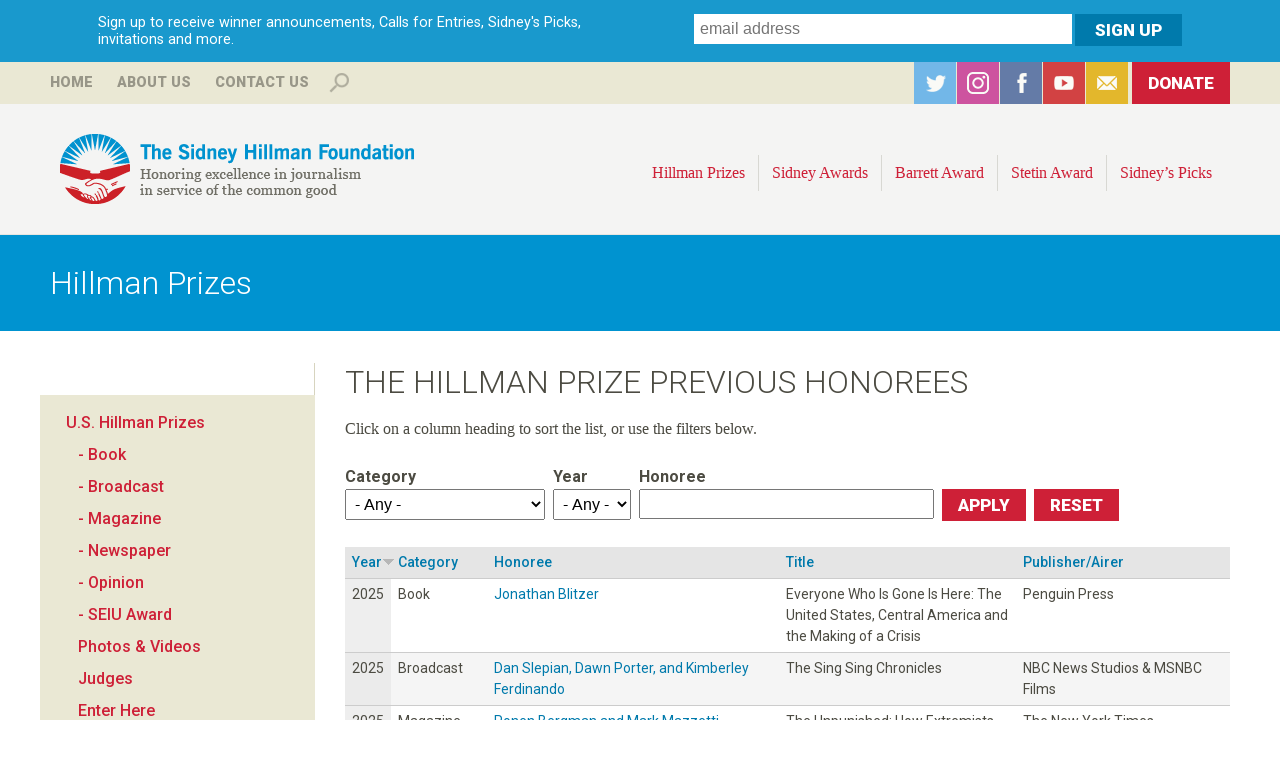

--- FILE ---
content_type: text/html; charset=utf-8
request_url: https://www.hillmanfoundation.org/hillman-prizes/us/honorees?field_category_value=All&amp%3Bfield_year_value=All&amp%3Bfield_honoree_value=&amp%3Border=field_year&amp%3Bsort=desc&amp%3Bpage=9&field_year_value=All&field_honoree_value=&order=field_year&sort=desc&page=8
body_size: 35546
content:
<!DOCTYPE html>
<!--[if lt IE 7]><html class="lt-ie9 lt-ie8 lt-ie7" lang="en" dir="ltr"><![endif]-->
<!--[if IE 7]><html class="lt-ie9 lt-ie8" lang="en" dir="ltr"><![endif]-->
<!--[if IE 8]><html class="lt-ie9" lang="en" dir="ltr"><![endif]-->
<!--[if gt IE 8]><!--><html lang="en" dir="ltr" prefix="og: http://ogp.me/ns# content: http://purl.org/rss/1.0/modules/content/ dc: http://purl.org/dc/terms/ foaf: http://xmlns.com/foaf/0.1/ rdfs: http://www.w3.org/2000/01/rdf-schema# sioc: http://rdfs.org/sioc/ns# sioct: http://rdfs.org/sioc/types# skos: http://www.w3.org/2004/02/skos/core# xsd: http://www.w3.org/2001/XMLSchema#"><!--<![endif]-->
<head>
<meta charset="utf-8" />
<link rel="shortcut icon" href="https://www.hillmanfoundation.org/sites/all/themes/hillman/favicon.ico" type="image/vnd.microsoft.icon" />
<meta name="viewport" content="width=device-width, initial-scale=1.0, user-scalable=yes" />
<meta name="MobileOptimized" content="width" />
<meta name="HandheldFriendly" content="true" />
<meta name="apple-mobile-web-app-capable" content="yes" />
<meta name="generator" content="Drupal 7 (http://drupal.org)" />
<link rel="canonical" href="https://www.hillmanfoundation.org/hillman-prizes/us/honorees" />
<link rel="shortlink" href="https://www.hillmanfoundation.org/hillman-prizes/us/honorees" />
<meta property="og:site_name" content="Hillman Foundation" />
<meta property="og:type" content="article" />
<meta property="og:url" content="https://www.hillmanfoundation.org/hillman-prizes/us/honorees" />
<meta property="og:title" content="The Hillman Prize Previous Honorees" />
<meta property="og:image:url" content="http://www.hillmanfoundation.org/sites/default/files/hillman-logomark_0.png" />
<meta name="twitter:card" content="summary" />
<meta name="twitter:url" content="https://www.hillmanfoundation.org/hillman-prizes/us/honorees" />
<meta name="twitter:title" content="The Hillman Prize Previous Honorees" />
<meta itemprop="name" content="The Hillman Prize Previous Honorees" />
<noscript><img height="1" width="1" style="display:none" src="https://www.facebook.com/tr?id=1337834236285056&ev=PageView&noscript=1"/></noscript><title>The Hillman Prize Previous Honorees | Hillman Foundation</title>
<style type="text/css" media="all">
@import url("https://www.hillmanfoundation.org/modules/system/system.base.css?t37i3r");
@import url("https://www.hillmanfoundation.org/modules/system/system.menus.css?t37i3r");
@import url("https://www.hillmanfoundation.org/modules/system/system.messages.css?t37i3r");
@import url("https://www.hillmanfoundation.org/modules/system/system.theme.css?t37i3r");
</style>
<style type="text/css" media="all">
@import url("https://www.hillmanfoundation.org/sites/all/modules/collapsiblock/collapsiblock.css?t37i3r");
@import url("https://www.hillmanfoundation.org/sites/all/modules/date/date_api/date.css?t37i3r");
@import url("https://www.hillmanfoundation.org/sites/all/modules/date/date_popup/themes/datepicker.1.7.css?t37i3r");
@import url("https://www.hillmanfoundation.org/modules/field/theme/field.css?t37i3r");
@import url("https://www.hillmanfoundation.org/sites/all/modules/fitvids/fitvids.css?t37i3r");
@import url("https://www.hillmanfoundation.org/modules/node/node.css?t37i3r");
@import url("https://www.hillmanfoundation.org/modules/search/search.css?t37i3r");
@import url("https://www.hillmanfoundation.org/modules/user/user.css?t37i3r");
@import url("https://www.hillmanfoundation.org/sites/all/modules/views/css/views.css?t37i3r");
@import url("https://www.hillmanfoundation.org/sites/all/modules/back_to_top/css/back_to_top.css?t37i3r");
@import url("https://www.hillmanfoundation.org/sites/all/modules/ckeditor/css/ckeditor.css?t37i3r");
</style>
<style type="text/css" media="all">
@import url("https://www.hillmanfoundation.org/sites/all/modules/colorbox/styles/default/colorbox_style.css?t37i3r");
@import url("https://www.hillmanfoundation.org/sites/all/modules/ctools/css/ctools.css?t37i3r");
@import url("https://www.hillmanfoundation.org/sites/all/modules/panels/css/panels.css?t37i3r");
@import url("https://www.hillmanfoundation.org/sites/all/modules/typogrify/typogrify.css?t37i3r");
@import url("https://www.hillmanfoundation.org/sites/all/libraries/sidr/stylesheets/jquery.sidr.dark.css?t37i3r");
@import url("https://www.hillmanfoundation.org/sites/all/libraries/superfish/css/superfish.css?t37i3r");
</style>
<style type="text/css" media="screen">
@import url("https://www.hillmanfoundation.org/sites/all/themes/adaptivetheme/adaptivetheme/at_core/css/at.layout.css?t37i3r");
@import url("https://www.hillmanfoundation.org/sites/all/themes/hillman/css/global.base.css?t37i3r");
@import url("https://www.hillmanfoundation.org/sites/all/themes/hillman/css/global.styles.css?t37i3r");
</style>
<style type="text/css" media="print">
@import url("https://www.hillmanfoundation.org/sites/all/themes/hillman/css/print.css?t37i3r");
</style>
<link type="text/css" rel="stylesheet" href="https://www.hillmanfoundation.org/sites/default/files/adaptivetheme/hillman_files/hillman.responsive.layout.css?t37i3r" media="only screen" />
<link type="text/css" rel="stylesheet" href="https://www.hillmanfoundation.org/sites/all/themes/hillman/css/responsive.custom.css?t37i3r" media="only screen" />
<link type="text/css" rel="stylesheet" href="https://www.hillmanfoundation.org/sites/all/themes/hillman/css/responsive.smalltouch.portrait.css?t37i3r" media="only screen and (max-width:500px)" />
<link type="text/css" rel="stylesheet" href="https://www.hillmanfoundation.org/sites/all/themes/hillman/css/responsive.smalltouch.landscape.css?t37i3r" media="only screen and (min-width:501px) and (max-width:800px)" />
<link type="text/css" rel="stylesheet" href="https://www.hillmanfoundation.org/sites/all/themes/hillman/css/responsive.tablet.portrait.css?t37i3r" media="only screen and (min-width:801px) and (max-width:960px)" />
<link type="text/css" rel="stylesheet" href="https://www.hillmanfoundation.org/sites/all/themes/hillman/css/responsive.tablet.landscape.css?t37i3r" media="only screen and (min-width:960px) and (max-width:1024px)" />
<link type="text/css" rel="stylesheet" href="https://www.hillmanfoundation.org/sites/all/themes/hillman/css/responsive.desktop.css?t37i3r" media="only screen and (min-width:1025px)" />
<link type="text/css" rel="stylesheet" href="https://fonts.googleapis.com/css?family=Roboto:100,100italic,300,300italic,500,500italic,700,700italic,900,900italic,italic,regular&amp;subset=latin,cyrillic" media="all" />

<!--[if lt IE 9]>
<style type="text/css" media="screen">
@import url("https://www.hillmanfoundation.org/sites/default/files/adaptivetheme/hillman_files/hillman.lt-ie9.layout.css?t37i3r");
</style>
<![endif]-->
<script type="text/javascript" src="https://www.hillmanfoundation.org/sites/default/files/js/js_UwyGnUoxj9UU4TPVblNLBXxW86zsljbn2jLlVPMYbY4.js"></script>
<script type="text/javascript" src="https://www.hillmanfoundation.org/sites/default/files/js/js_EjyQo4ChEUijUm6s4HS8MTEc08qbM7YRAroiCnPxTlE.js"></script>
<script type="text/javascript" src="https://www.hillmanfoundation.org/sites/default/files/js/js_2VC384hXDhz8RmTz_Wejp--0Z78fu0izJhNdmJyfE6U.js"></script>
<script type="text/javascript" src="https://www.hillmanfoundation.org/sites/default/files/js/js_zopdzb26saRLNrf8kfYihnm0mzwW0K8tvao3VTlKwZk.js"></script>
<script type="text/javascript" src="https://www.googletagmanager.com/gtag/js?id=G-VEKVPC2YVN"></script>
<script type="text/javascript">
<!--//--><![CDATA[//><!--
window.dataLayer = window.dataLayer || [];function gtag(){dataLayer.push(arguments)};gtag("js", new Date());gtag("config", "G-VEKVPC2YVN", {"groups":"default","anonymize_ip":true});
//--><!]]>
</script>
<script type="text/javascript" src="https://www.hillmanfoundation.org/sites/default/files/js/js_D3gaWDovdngGvy7Ar8cOr5P3FJZDJ4dJMGHTZV2zNIY.js"></script>
<script type="text/javascript" src="https://www.hillmanfoundation.org/sites/default/files/js/js_bc0WlwYH53IPp21ZGtwC9TAjwc1yKYk-sy5KUVMxJug.js"></script>
<script type="text/javascript">
<!--//--><![CDATA[//><!--
jQuery.extend(Drupal.settings, {"basePath":"\/","pathPrefix":"","ajaxPageState":{"theme":"hillman","theme_token":"0ONp4e2EWobHE9pbfdp_gfZoa4xRsueRjz7bNY4dgcs","js":{"sites\/all\/modules\/jquery_update\/replace\/jquery\/1.7\/jquery.min.js":1,"misc\/jquery-extend-3.4.0.js":1,"misc\/jquery-html-prefilter-3.5.0-backport.js":1,"misc\/jquery.once.js":1,"misc\/drupal.js":1,"sites\/all\/libraries\/fitvids\/jquery.fitvids.js":1,"sites\/all\/modules\/jquery_update\/replace\/ui\/ui\/minified\/jquery.ui.effect.min.js":1,"sites\/all\/modules\/jquery_update\/replace\/ui\/external\/jquery.cookie.js":1,"sites\/all\/modules\/admin_menu\/admin_devel\/admin_devel.js":1,"sites\/all\/modules\/collapsiblock\/collapsiblock.js":1,"sites\/all\/modules\/fitvids\/fitvids.js":1,"sites\/all\/modules\/back_to_top\/js\/back_to_top.js":1,"sites\/all\/libraries\/colorbox\/jquery.colorbox-min.js":1,"sites\/all\/modules\/colorbox\/js\/colorbox.js":1,"sites\/all\/modules\/colorbox\/styles\/default\/colorbox_style.js":1,"sites\/all\/modules\/responsive_menus\/styles\/sidr\/js\/responsive_menus_sidr.js":1,"sites\/all\/libraries\/sidr\/jquery.sidr.min.js":1,"sites\/all\/modules\/google_analytics\/google_analytics\/googleanalytics.js":1,"https:\/\/www.googletagmanager.com\/gtag\/js?id=G-VEKVPC2YVN":1,"0":1,"sites\/all\/libraries\/superfish\/jquery.hoverIntent.minified.js":1,"sites\/all\/libraries\/superfish\/supposition.js":1,"sites\/all\/libraries\/superfish\/superfish.js":1,"sites\/all\/libraries\/superfish\/supersubs.js":1,"sites\/all\/modules\/superfish\/superfish.js":1,"public:\/\/facebook_tracking_pixel\/fb_tkpx.1337834236285056.js":1},"css":{"modules\/system\/system.base.css":1,"modules\/system\/system.menus.css":1,"modules\/system\/system.messages.css":1,"modules\/system\/system.theme.css":1,"sites\/all\/modules\/collapsiblock\/collapsiblock.css":1,"sites\/all\/modules\/date\/date_api\/date.css":1,"sites\/all\/modules\/date\/date_popup\/themes\/datepicker.1.7.css":1,"modules\/field\/theme\/field.css":1,"sites\/all\/modules\/fitvids\/fitvids.css":1,"modules\/node\/node.css":1,"modules\/search\/search.css":1,"modules\/user\/user.css":1,"sites\/all\/modules\/views\/css\/views.css":1,"sites\/all\/modules\/back_to_top\/css\/back_to_top.css":1,"sites\/all\/modules\/ckeditor\/css\/ckeditor.css":1,"sites\/all\/modules\/colorbox\/styles\/default\/colorbox_style.css":1,"sites\/all\/modules\/ctools\/css\/ctools.css":1,"sites\/all\/modules\/panels\/css\/panels.css":1,"sites\/all\/modules\/typogrify\/typogrify.css":1,"sites\/all\/libraries\/sidr\/stylesheets\/jquery.sidr.dark.css":1,"sites\/all\/libraries\/superfish\/css\/superfish.css":1,"sites\/all\/themes\/adaptivetheme\/adaptivetheme\/at_core\/css\/at.layout.css":1,"sites\/all\/themes\/hillman\/css\/global.base.css":1,"sites\/all\/themes\/hillman\/css\/global.styles.css":1,"sites\/all\/themes\/hillman\/css\/print.css":1,"public:\/\/adaptivetheme\/hillman_files\/hillman.responsive.layout.css":1,"sites\/all\/themes\/hillman\/css\/responsive.custom.css":1,"sites\/all\/themes\/hillman\/css\/responsive.smalltouch.portrait.css":1,"sites\/all\/themes\/hillman\/css\/responsive.smalltouch.landscape.css":1,"sites\/all\/themes\/hillman\/css\/responsive.tablet.portrait.css":1,"sites\/all\/themes\/hillman\/css\/responsive.tablet.landscape.css":1,"sites\/all\/themes\/hillman\/css\/responsive.desktop.css":1,"https:\/\/fonts.googleapis.com\/css?family=Roboto:100,100italic,300,300italic,500,500italic,700,700italic,900,900italic,italic,regular\u0026subset=latin,cyrillic":1,"public:\/\/adaptivetheme\/hillman_files\/hillman.lt-ie9.layout.css":1}},"collapsiblock":{"blocks":{"block-block-3":"1","block-block-6":"2","block-block-5":"1","block-superfish-1":"1","block-search-form":"3","block-block-7":"1","block-block-9":"1","block-menu-block-2":"1","block-block-4":"1","block-block-2":"1","block-block-8":"1","block-menu-block-3":"1","block-block-11":"1","block-block-10":"1","block-block-14":"1","block-menu-block-1":"1","block-menu-block-4":"1","block-views-archive-block":"1","block-views-archive-block-1":"1","block-block-17":"1","block-block-12":"1","block-block-13":"1","block-block-15":"1","block-block-1":"1","block-block-16":"1","block-block-18":"1","block-block-19":"1","block-views-event-promo-block":"1","block-views-tweets-block":"1","block-block-20":"1","block-views-hillman-prize-slideshow-block":"1","block-block-21":"1","block-views-hillman-prize-slideshow-block-1":"1","block-block-22":"1","block-webform-client-block-3279":"1","block-webform-client-block-3278":"1","block-views-hillman-prize-slideshow-block-2":"1","block-views-hillman-prize-slideshow-block-3":"1","block-views-hillman-prize-slideshow-block-4":"1","block-block-27":"1","block-views-hillman-prize-slideshow-block-5":"1","block-views-hillman-prize-slideshow-block-6":"1","block-views-hillman-prize-slideshow-block-7":"1","block-block-29":"1","block-views-c17fe6b9d1f2313b62306fe6fc410fbc":"1","block-views-hillman-prize-slideshow-block-8":"1","block-block-30":"1","block-views-hillman-prize-slideshow-block-9":"1","block-views-7890117b24d0040c32abf53185400c2e":"1"},"default_state":"1","slide_type":"2","slide_speed":"200","block_title":":header:first","block":"div.block","block_content":"div.content"},"colorbox":{"opacity":"0.85","current":"{current} of {total}","previous":"\u00ab Prev","next":"Next \u00bb","close":"Close","maxWidth":"98%","maxHeight":"98%","fixed":true,"mobiledetect":true,"mobiledevicewidth":"480px","file_public_path":"\/sites\/default\/files","specificPagesDefaultValue":"admin*\nimagebrowser*\nimg_assist*\nimce*\nnode\/add\/*\nnode\/*\/edit\nprint\/*\nprintpdf\/*\nsystem\/ajax\nsystem\/ajax\/*"},"urlIsAjaxTrusted":{"\/hillman-prizes\/us\/honorees":true,"\/search\/content":true,"\/hillman-prizes\/us\/honorees?field_category_value=All\u0026amp%3Bfield_year_value=All\u0026amp%3Bfield_honoree_value=\u0026amp%3Border=field_year\u0026amp%3Bsort=desc\u0026amp%3Bpage=9\u0026field_year_value=All\u0026field_honoree_value=\u0026order=field_year\u0026sort=desc\u0026page=8":true},"better_exposed_filters":{"views":{"the_hillman_prize_previous_honorees":{"displays":{"page":{"filters":{"field_category_value":{"required":false},"field_year_value":{"required":false},"field_honoree_value":{"required":false}}}}}}},"back_to_top":{"back_to_top_button_trigger":"600","back_to_top_button_text":"Back to top","#attached":{"library":[["system","ui"]]}},"fitvids":{"custom_domains":[],"selectors":["body"],"simplifymarkup":true},"responsive_menus":[{"selectors":[".top-menu"],"trigger_txt":"\u003Cimg src=\u0022\/sites\/all\/themes\/hillman\/images\/hamburger-sm.png\u0022 \/\u003E","side":"right","speed":"200","media_size":"800","displace":"1","renaming":"1","onOpen":"","onClose":"","responsive_menus_style":"sidr"}],"googleanalytics":{"account":["G-VEKVPC2YVN"],"trackOutbound":1,"trackMailto":1,"trackDownload":1,"trackDownloadExtensions":"7z|aac|arc|arj|asf|asx|avi|bin|csv|doc(x|m)?|dot(x|m)?|exe|flv|gif|gz|gzip|hqx|jar|jpe?g|js|mp(2|3|4|e?g)|mov(ie)?|msi|msp|pdf|phps|png|ppt(x|m)?|pot(x|m)?|pps(x|m)?|ppam|sld(x|m)?|thmx|qtm?|ra(m|r)?|sea|sit|tar|tgz|torrent|txt|wav|wma|wmv|wpd|xls(x|m|b)?|xlt(x|m)|xlam|xml|z|zip","trackColorbox":1},"superfish":{"1":{"id":"1","sf":{"animation":{"opacity":"show","height":"show"},"speed":"\u0027fast\u0027","autoArrows":false,"dropShadows":false,"disableHI":false},"plugins":{"supposition":true,"bgiframe":false,"supersubs":{"minWidth":"12","maxWidth":"27","extraWidth":1}}}},"adaptivetheme":{"hillman":{"layout_settings":{"bigscreen":"three-col-grail","tablet_landscape":"three-col-grail","tablet_portrait":"one-col-vert","smalltouch_landscape":"one-col-vert","smalltouch_portrait":"one-col-stack"},"media_query_settings":{"bigscreen":"only screen and (min-width:1025px)","tablet_landscape":"only screen and (min-width:960px) and (max-width:1024px)","tablet_portrait":"only screen and (min-width:801px) and (max-width:960px)","smalltouch_landscape":"only screen and (min-width:501px) and (max-width:800px)","smalltouch_portrait":"only screen and (max-width:500px)"}}}});
//--><!]]>
</script>
<!--[if lt IE 9]>
<script src="https://www.hillmanfoundation.org/sites/all/themes/adaptivetheme/adaptivetheme/at_core/scripts/html5.js?t37i3r"></script>
<![endif]-->
<!-- Facebook Pixel Code -->
<script>
!function(f,b,e,v,n,t,s)
{if(f.fbq)return;n=f.fbq=function(){n.callMethod?
n.callMethod.apply(n,arguments):n.queue.push(arguments)};
if(!f._fbq)f._fbq=n;n.push=n;n.loaded=!0;n.version='2.0';
n.queue=[];t=b.createElement(e);t.async=!0;
t.src=v;s=b.getElementsByTagName(e)[0];
s.parentNode.insertBefore(t,s)}(window,document,'script',
'https://connect.facebook.net/en_US/fbevents.js');
 fbq('init', '212701492829557'); 
fbq('track', 'PageView');
</script>
<noscript>
 <img height="1" width="1" 
src="https://www.facebook.com/tr?id=212701492829557&ev=PageView
&noscript=1"/>
</noscript>
<!-- End Facebook Pixel Code -->
</head>
<body class="html not-front not-logged-in one-sidebar sidebar-first page-hillman-prizes page-hillman-prizes-us page-hillman-prizes-us-honorees site-name-hidden atr-7.x-3.x atv-7.x-3.2 site-name-hillman-foundation section-hillman-prizes page-views">
  <div id="skip-link" class="nocontent">
    <a href="#main-content" class="element-invisible element-focusable">Skip to main content</a>
  </div>
    <div id="page-wrapper">
  <div id="page" class="page">

          <div id="leaderboard-wrapper">
        <div class="container clearfix">
          <div class="region region-leaderboard"><div class="region-inner clearfix"><div id="block-block-17" class="block block-block subscribe no-title odd first last block-count-1 block-region-leaderboard block-17" ><div class="block-inner clearfix">  
  
  <div class="block-content content"><div id="intro">Sign up to receive winner announcements, Calls for Entries, Sidney's Picks, invitations and more.</div>

<!-- Begin MailChimp Signup Form -->
<div id="mc_embed_signup">
<form action="//hillmanfoundation.us3.list-manage.com/subscribe/post?u=11869ffcaa70b121108f98a04&amp;id=f29e31a404" method="post" id="mc-embedded-subscribe-form" name="mc-embedded-subscribe-form" class="validate" target="_blank" novalidate>
    <div id="mc_embed_signup_scroll">
	
	<input type="email" value="" name="EMAIL" class="email" id="mce-EMAIL" placeholder="email address" required>
<div class="mc-field-group input-group" style="display:none !important;">
    <strong>Receive Hillman Foundation Updates </strong>
    <ul><li><input type="checkbox" value="1024" name="group[10609][1024]" id="mce-group[10609]-10609-0" checked><label for="mce-group[10609]-10609-0">Hillman Foundation Updates</label></li>
</ul>
</div>

    <!-- real people should not fill this in and expect good things - do not remove this or risk form bot signups-->
    <div style="position: absolute; left: -5000px;"><input type="text" name="b_11869ffcaa70b121108f98a04_f29e31a404" tabindex="-1" value=""></div>
    <input type="submit" value="Sign Up" name="subscribe" id="mc-embedded-subscribe" class="button">
    </div>
</form>
</div>

<!--End mc_embed_signup--></div>
  </div></div></div></div>        </div>
      </div>
        
      <div id="banner-wrapper">
        <div class="container clearfix">


          <div class="region region-top-banner"><div class="region-inner clearfix"><nav id="block-menu-block-1" class="block block-menu-block no-title odd first block-count-2 block-region-top-banner block-1"  role="navigation"><div class="block-inner clearfix">  
  
  <div class="block-content content"><div class="menu-block-wrapper menu-block-1 menu-name-menu-top-menu parent-mlid-0 menu-level-1">
  <ul class="menu clearfix"><li class="first leaf menu-mlid-656 menu-depth-1 menu-item-656"><a href="/" title="">Home</a></li><li class="leaf has-children menu-mlid-655 menu-depth-1 menu-item-655"><a href="/sidney-hillman-foundation" title="">About Us</a></li><li class="last leaf menu-mlid-668 menu-depth-1 menu-item-668"><a href="/contact" title="">Contact Us</a></li></ul></div>
</div>
  </div></nav><div id="block-search-form" class="block block-search even block-count-3 block-region-top-banner block-form"  role="search"><div class="block-inner clearfix">  
      <h2 class="block-title">Search</h2>
  
  <div class="block-content content"><form action="/hillman-prizes/us/honorees?field_category_value=All&amp;amp%3Bfield_year_value=All&amp;amp%3Bfield_honoree_value=&amp;amp%3Border=field_year&amp;amp%3Bsort=desc&amp;amp%3Bpage=9&amp;field_year_value=All&amp;field_honoree_value=&amp;order=field_year&amp;sort=desc&amp;page=8" method="post" id="search-block-form" accept-charset="UTF-8"><div><div class="container-inline">
    <div class="form-item form-type-textfield form-item-search-block-form">
  <label class="element-invisible" for="edit-search-block-form--2">Search </label>
 <input title="Enter the terms you wish to search for." type="search" id="edit-search-block-form--2" name="search_block_form" value="" size="15" maxlength="128" class="form-text" />
</div>
<div class="form-actions form-wrapper" id="edit-actions"><input type="submit" id="edit-submit" name="op" value="Search" class="form-submit" /></div><input type="hidden" name="form_build_id" value="form-LdQCA3V7Y-8UrGeWGujPhFSuJvJwMFJNMqvKdL_Me-g" />
<input type="hidden" name="form_id" value="search_block_form" />
</div>
</div></form></div>
  </div></div><div id="block-block-5" class="block block-block social no-title odd last block-count-4 block-region-top-banner block-5" ><div class="block-inner clearfix">  
  
  <div class="block-content content"><ul>
<li id="twitter"><a href="https://twitter.com/SidneyHillman" target="_blank">Twitter</a></li>
<li id="instagram"><a href="https://www.instagram.com/sidneyhillman/" target="_blank">Instagram</a></li>
<li id="facebook"><a href="https://www.facebook.com/SidneyHillman?sk=wall" target="_blank">Facebook</a></li>
<li id="youtube"><a href="https://www.youtube.com/user/HillmanFoundation" target="_blank">YouTube</a></li>
<li id="subscribe"><a href="/subscribe">Subscribe</a></li>
<li id="donate"><a href="/donate">Donate</a></li>
</ul></div>
  </div></div></div></div>        </div>
      </div>  

    <div id="header-wrapper">
      <div class="container clearfix">
        <header id="header" class="clearfix" role="banner">
                            <!-- start: Branding -->
            <div id="branding" class="branding-elements clearfix">

                              <div id="logo">
				  <div class="desktop"><a href="/"><img src="/sites/all/themes/hillman/logo-desktop.png" alt="The Sidney Hillman Foundation: Honoring excellence in journalism in service of the common good" /></a></div>
                  <div class="mobile"><a href="/" title="Hillman Foundation"><img class="site-logo" typeof="foaf:Image" src="https://www.hillmanfoundation.org/sites/all/themes/hillman/logo.png" alt="Hillman Foundation" /></a></div>
                </div>
              
                              <!-- start: Site name and Slogan -->
                <div class="element-invisible h-group" id="name-and-slogan">

                                      <h1 class="element-invisible" id="site-name"><a href="/" title="Home page">Hillman Foundation</a></h1>
                  
                  
                </div><!-- /end #name-and-slogan -->
                            
            </div><!-- /end #branding -->
          
        <div class="region region-header"><div class="region-inner clearfix"><nav id="block-superfish-1" class="block block-superfish top-menu no-title odd first last block-count-5 block-region-header block-1" ><div class="block-inner clearfix">  
  
  <ul id="superfish-1" class="menu sf-menu sf-main-menu sf-horizontal sf-style-none sf-total-items-9 sf-parent-items-4 sf-single-items-5"><li id="menu-673-1" class="active-trail first odd sf-item-1 sf-depth-1 sf-total-children-2 sf-parent-children-2 sf-single-children-0 menuparent"><a href="/hillman-prize-journalism" class="sf-depth-1 menuparent">Hillman Prizes</a><ul><li id="menu-1352-1" class="first odd sf-item-1 sf-depth-2"><a href="/hillman-prizes/2025" class="sf-depth-2">U.S. Hillman Prizes</a></li><li id="menu-716-1" class="last even sf-item-2 sf-depth-2"><a href="/canadian-hillman-prize" class="sf-depth-2">Canadian Hillman Prize</a></li></ul></li><li id="menu-672-1" class="middle even sf-item-2 sf-depth-1 sf-total-children-3 sf-parent-children-0 sf-single-children-3 menuparent"><a href="/sidney-awards" title="" class="sf-depth-1 menuparent">Sidney Awards</a><ul><li id="menu-704-1" class="first odd sf-item-1 sf-depth-2 sf-no-children"><a href="/sidney-awards" title="" class="sf-depth-2">Winners</a></li><li id="menu-702-1" class="middle even sf-item-2 sf-depth-2 sf-no-children"><a href="/sidney-awards/about" class="sf-depth-2">About the Award</a></li><li id="menu-751-1" class="last odd sf-item-3 sf-depth-2 sf-no-children"><a href="/sidney-awards/nominations" class="sf-depth-2">Nominations</a></li></ul></li><li id="menu-674-1" class="middle odd sf-item-3 sf-depth-1 sf-total-children-7 sf-parent-children-0 sf-single-children-7 menuparent"><a href="/george-barrett-award" class="sf-depth-1 menuparent">Barrett Award</a><ul><li id="menu-694-1" class="first odd sf-item-1 sf-depth-2 sf-no-children"><a href="/george-barrett-award" class="sf-depth-2">About the Award</a></li><li id="menu-1378-1" class="middle even sf-item-2 sf-depth-2 sf-no-children"><a href="/george-barrett-award/2024" class="sf-depth-2">2024 Recipient</a></li><li id="menu-1377-1" class="middle odd sf-item-3 sf-depth-2 sf-no-children"><a href="/george-barrett-award/2023" class="sf-depth-2">2023 Recipient</a></li><li id="menu-1376-1" class="middle even sf-item-4 sf-depth-2 sf-no-children"><a href="/george-barrett-award/2018" class="sf-depth-2">2018 Recipient</a></li><li id="menu-1375-1" class="middle odd sf-item-5 sf-depth-2 sf-no-children"><a href="/george-barrett-award/2017" class="sf-depth-2">2017 Recipient</a></li><li id="menu-1374-1" class="middle even sf-item-6 sf-depth-2 sf-no-children"><a href="/george-barrett-award/2015" class="sf-depth-2">2015 Recipient</a></li><li id="menu-696-1" class="last odd sf-item-7 sf-depth-2 sf-no-children"><a href="/george-barrett-award/judges" class="sf-depth-2">Committee</a></li></ul></li><li id="menu-670-1" class="middle even sf-item-4 sf-depth-1 sf-total-children-14 sf-parent-children-0 sf-single-children-14 menuparent"><a href="/sol-stetin-award" class="sf-depth-1 menuparent">Stetin Award</a><ul><li id="menu-699-1" class="first odd sf-item-1 sf-depth-2 sf-no-children"><a href="/sol-stetin-award" title="" class="sf-depth-2">About the Award</a></li><li id="menu-700-1" class="middle even sf-item-2 sf-depth-2 sf-no-children"><a href="/sol-stetin-award/judges" class="sf-depth-2">Judges</a></li><li id="menu-1381-1" class="middle odd sf-item-3 sf-depth-2 sf-no-children"><a href="/sol-stetin-award/2025" class="sf-depth-2">2025 Recipient</a></li><li id="menu-1373-1" class="middle even sf-item-4 sf-depth-2 sf-no-children"><a href="/sol-stetin-award/2022" class="sf-depth-2">2022 Recipient</a></li><li id="menu-1372-1" class="middle odd sf-item-5 sf-depth-2 sf-no-children"><a href="/sol-stetin-award/2019" class="sf-depth-2">2019 Recipient</a></li><li id="menu-1371-1" class="middle even sf-item-6 sf-depth-2 sf-no-children"><a href="/sol-stetin-award/2016" class="sf-depth-2">2016 Recipient</a></li><li id="menu-1370-1" class="middle odd sf-item-7 sf-depth-2 sf-no-children"><a href="/sol-stetin-award/2014" class="sf-depth-2">2014 Recipient</a></li><li id="menu-1369-1" class="middle even sf-item-8 sf-depth-2 sf-no-children"><a href="/sol-stetin-award/2013" class="sf-depth-2">2013 Recipient</a></li><li id="menu-1368-1" class="middle odd sf-item-9 sf-depth-2 sf-no-children"><a href="/sol-stetin-award/2012" class="sf-depth-2">2012 Recipient</a></li><li id="menu-1367-1" class="middle even sf-item-10 sf-depth-2 sf-no-children"><a href="/sol-stetin-award/2011" class="sf-depth-2">2011 Recipient</a></li><li id="menu-1366-1" class="middle odd sf-item-11 sf-depth-2 sf-no-children"><a href="/sol-stetin-award/2010" class="sf-depth-2">2010 Recipient</a></li><li id="menu-1365-1" class="middle even sf-item-12 sf-depth-2 sf-no-children"><a href="/sol-stetin-award/2009" class="sf-depth-2">2009 Recipient</a></li><li id="menu-1364-1" class="middle odd sf-item-13 sf-depth-2 sf-no-children"><a href="/sol-stetin-award/2008" class="sf-depth-2">2008 Recipient</a></li><li id="menu-1363-1" class="last even sf-item-14 sf-depth-2 sf-no-children"><a href="/sol-stetin-award/2007" class="sf-depth-2">2007 Recipient</a></li></ul></li><li id="menu-677-1" class="middle odd sf-item-5 sf-depth-1 sf-no-children"><a href="/clearitwithsidney" id="blog" class="sf-depth-1">Sidney’s Picks</a></li><li id="menu-859-1" class="middle even sf-item-6 sf-depth-1 sf-no-children"><a href="/sidney-hillman-foundation" class="mobile-only sf-depth-1">About Us</a></li><li id="menu-860-1" class="middle odd sf-item-7 sf-depth-1 sf-no-children"><a href="/contact" class="mobile-only sf-depth-1">Contact Us</a></li><li id="menu-862-1" class="middle even sf-item-8 sf-depth-1 sf-no-children"><a href="/donate" class="mobile-only sf-depth-1">Donate</a></li><li id="menu-861-1" class="last odd sf-item-9 sf-depth-1 sf-no-children"><a href="/search" class="mobile-only sf-depth-1">Search</a></li></ul>
  </div></nav></div></div>
        </header>
      </div>
    </div>


    
    
          <div id="secondary-content-wrapper">
        <div class="container clearfix">
          <div class="region region-secondary-content"><div class="region-inner clearfix"><div id="block-block-16" class="block block-block no-title odd first last block-count-6 block-region-secondary-content block-16" ><div class="block-inner clearfix">  
  
  <div class="block-content content"><h1>Hillman Prizes</h1>
</div>
  </div></div></div></div>        </div>
      </div>
        
              
    <div id="content-wrapper"><div class="container">
      <div id="columns"><div class="columns-inner clearfix">
        <div id="content-column"><div class="content-inner">


          <section id="main-content">

            
                          <header id="main-content-header" class="clearfix">

                                  <h1 id="page-title">The Hillman Prize Previous Honorees</h1>
                
                
              </header>
            
                          <div id="content">
                <div id="block-system-main" class="block block-system no-title odd first last block-count-7 block-region-content block-main" >  
  
  <div class="view view-the-hillman-prize-previous-honorees view-id-the_hillman_prize_previous_honorees view-display-id-page view-dom-id-275e6cae8a60ba4f73808b5a25d4e5be">
            <div class="view-header">
      <p>Click on a column heading to sort the list, or use the filters below.</p>
    </div>
  
      <div class="view-filters">
      <form action="/hillman-prizes/us/honorees" method="get" id="views-exposed-form-the-hillman-prize-previous-honorees-page" accept-charset="UTF-8"><div><div class="views-exposed-form">
  <div class="views-exposed-widgets clearfix">
          <div id="edit-field-category-value-wrapper" class="views-exposed-widget views-widget-filter-field_category_value">
                  <label for="edit-field-category-value">
            Category          </label>
                        <div class="views-widget">
          <div class="form-item form-type-select form-item-field-category-value">
 <select id="edit-field-category-value" name="field_category_value" class="form-select"><option value="All" selected="selected">- Any -</option><option value="blog">Blog</option><option value="book">Book</option><option value="broadcast">Broadcast</option><option value="magazine">Magazine</option><option value="newspaper">Newspaper</option><option value="officers">Officers’ Award</option><option value="opinion">Opinion &amp; Analysis</option><option value="photography">Photography</option><option value="seiu">SEIU Award</option><option value="housing">Special Housing Award</option><option value="web">Web</option><option value="barrett">George Barrett Award</option><option value="stetin">Sol Stetin Award</option></select>
</div>
        </div>
              </div>
          <div id="edit-field-year-value-wrapper" class="views-exposed-widget views-widget-filter-field_year_value">
                  <label for="edit-field-year-value">
            Year          </label>
                        <div class="views-widget">
          <div class="form-item form-type-select form-item-field-year-value">
 <select id="edit-field-year-value" name="field_year_value" class="form-select"><option value="All" selected="selected">- Any -</option><option value="1950">1950</option><option value="1951">1951</option><option value="1952">1952</option><option value="1953">1953</option><option value="1954">1954</option><option value="1955">1955</option><option value="1956">1956</option><option value="1957">1957</option><option value="1958">1958</option><option value="1959">1959</option><option value="1960">1960</option><option value="1961">1961</option><option value="1962">1962</option><option value="1963">1963</option><option value="1964">1964</option><option value="1965">1965</option><option value="1966">1966</option><option value="1967">1967</option><option value="1968">1968</option><option value="1969">1969</option><option value="1970">1970</option><option value="1971">1971</option><option value="1972">1972</option><option value="1973">1973</option><option value="1974">1974</option><option value="1975">1975</option><option value="1976">1976</option><option value="1977">1977</option><option value="1978">1978</option><option value="1979">1979</option><option value="1980">1980</option><option value="1981">1981</option><option value="1982">1982</option><option value="1983">1983</option><option value="1984">1984</option><option value="1985">1985</option><option value="1986">1986</option><option value="1987">1987</option><option value="1988">1988</option><option value="1989">1989</option><option value="1990">1990</option><option value="1991">1991</option><option value="1992">1992</option><option value="1993">1993</option><option value="1994">1994</option><option value="1995">1995</option><option value="1996">1996</option><option value="1997">1997</option><option value="1998">1998</option><option value="1999">1999</option><option value="2000">2000</option><option value="2001">2001</option><option value="2002">2002</option><option value="2003">2003</option><option value="2004">2004</option><option value="2005">2005</option><option value="2006">2006</option><option value="2007">2007</option><option value="2008">2008</option><option value="2009">2009</option><option value="2010">2010</option><option value="2011">2011</option><option value="2012">2012</option><option value="2013">2013</option><option value="2014">2014</option><option value="2015">2015</option><option value="2016">2016</option><option value="2017">2017</option><option value="2018">2018</option><option value="2019">2019</option><option value="2020">2020</option><option value="2021">2021</option><option value="2022">2022</option><option value="2023">2023</option><option value="2024">2024</option><option value="2025">2025</option><option value="2026">2026</option><option value="2027">2027</option><option value="2028">2028</option><option value="2029">2029</option><option value="2030">2030</option></select>
</div>
        </div>
              </div>
          <div id="edit-field-honoree-value-wrapper" class="views-exposed-widget views-widget-filter-field_honoree_value">
                  <label for="edit-field-honoree-value">
            Honoree          </label>
                        <div class="views-widget">
          <div class="form-item form-type-textfield form-item-field-honoree-value">
 <input type="text" id="edit-field-honoree-value" name="field_honoree_value" value="" size="30" maxlength="128" class="form-text" />
</div>
        </div>
              </div>
                    <div class="views-exposed-widget views-submit-button">
      <input type="submit" id="edit-submit-the-hillman-prize-previous-honorees" name="" value="Apply" class="form-submit" />    </div>
          <div class="views-exposed-widget views-reset-button">
        <input type="submit" id="edit-reset" name="op" value="Reset" class="form-submit" />      </div>
      </div>
</div>
</div></form>    </div>
  
  
      <div class="view-content">
      <table  class="views-table cols-6">
         <thead>
      <tr>
                  <th  class="views-field views-field-field-year active" scope="col">
            <a href="/hillman-prizes/us/honorees?field_category_value=All&amp;amp%3Bfield_year_value=All&amp;amp%3Bfield_honoree_value=&amp;amp%3Border=field_year&amp;amp%3Bsort=desc&amp;amp%3Bpage=9&amp;field_year_value=All&amp;field_honoree_value=&amp;page=8&amp;order=field_year&amp;sort=asc" title="sort by Year" class="active">Year<img typeof="foaf:Image" class="image-style-none" src="https://www.hillmanfoundation.org/misc/arrow-asc.png" width="13" height="13" alt="sort ascending" title="sort ascending" /></a>          </th>
                  <th  class="views-field views-field-field-category" scope="col">
            <a href="/hillman-prizes/us/honorees?field_category_value=All&amp;amp%3Bfield_year_value=All&amp;amp%3Bfield_honoree_value=&amp;amp%3Border=field_year&amp;amp%3Bsort=desc&amp;amp%3Bpage=9&amp;field_year_value=All&amp;field_honoree_value=&amp;page=8&amp;order=field_category&amp;sort=asc" title="sort by Category" class="active">Category</a>          </th>
                  <th  class="views-field views-field-field-honoree" scope="col">
            <a href="/hillman-prizes/us/honorees?field_category_value=All&amp;amp%3Bfield_year_value=All&amp;amp%3Bfield_honoree_value=&amp;amp%3Border=field_year&amp;amp%3Bsort=desc&amp;amp%3Bpage=9&amp;field_year_value=All&amp;field_honoree_value=&amp;page=8&amp;order=field_honoree&amp;sort=asc" title="sort by Honoree" class="active">Honoree</a>          </th>
                  <th  class="views-field views-field-title" scope="col">
            <a href="/hillman-prizes/us/honorees?field_category_value=All&amp;amp%3Bfield_year_value=All&amp;amp%3Bfield_honoree_value=&amp;amp%3Border=field_year&amp;amp%3Bsort=desc&amp;amp%3Bpage=9&amp;field_year_value=All&amp;field_honoree_value=&amp;page=8&amp;order=title&amp;sort=asc" title="sort by Title" class="active">Title</a>          </th>
                  <th  class="views-field views-field-field-publisher-airer" scope="col">
            <a href="/hillman-prizes/us/honorees?field_category_value=All&amp;amp%3Bfield_year_value=All&amp;amp%3Bfield_honoree_value=&amp;amp%3Border=field_year&amp;amp%3Bsort=desc&amp;amp%3Bpage=9&amp;field_year_value=All&amp;field_honoree_value=&amp;page=8&amp;order=field_publisher_airer&amp;sort=asc" title="sort by Publisher/Airer" class="active">Publisher/Airer</a>          </th>
                  <th  class="views-field views-field-contextual-links" scope="col">
                      </th>
              </tr>
    </thead>
    <tbody>
          <tr  class="odd contextual-links-region views-row-first">
                  <td  class="views-field views-field-field-year active">
            2025          </td>
                  <td  class="views-field views-field-field-category">
            Book          </td>
                  <td  class="views-field views-field-field-honoree">
            <a href="https://www.hillmanfoundation.org/hillman-prizes/2025-hillman-prize-book-journalism">Jonathan Blitzer</a>          </td>
                  <td  class="views-field views-field-title">
            Everyone Who Is Gone Is Here: The United States, Central America and the Making of a Crisis          </td>
                  <td  class="views-field views-field-field-publisher-airer">
            Penguin Press          </td>
                  <td  class="views-field views-field-contextual-links">
                      </td>
              </tr>
          <tr  class="even contextual-links-region">
                  <td  class="views-field views-field-field-year active">
            2025          </td>
                  <td  class="views-field views-field-field-category">
            Broadcast          </td>
                  <td  class="views-field views-field-field-honoree">
            <a href="https://www.hillmanfoundation.org/hillman-prizes/2025-hillman-prize-broadcast-journalism">Dan Slepian, Dawn Porter, and Kimberley Ferdinando</a>          </td>
                  <td  class="views-field views-field-title">
            The Sing Sing Chronicles          </td>
                  <td  class="views-field views-field-field-publisher-airer">
            NBC News Studios &amp; MSNBC Films          </td>
                  <td  class="views-field views-field-contextual-links">
                      </td>
              </tr>
          <tr  class="odd contextual-links-region">
                  <td  class="views-field views-field-field-year active">
            2025          </td>
                  <td  class="views-field views-field-field-category">
            Magazine          </td>
                  <td  class="views-field views-field-field-honoree">
            <a href="https://www.hillmanfoundation.org/hillman-prizes/2025-hillman-prize-magazine-journalism">Ronen Bergman and Mark Mazzetti</a>          </td>
                  <td  class="views-field views-field-title">
            The Unpunished: How Extremists Took Over Israel          </td>
                  <td  class="views-field views-field-field-publisher-airer">
            The New York Times Magazine          </td>
                  <td  class="views-field views-field-contextual-links">
                      </td>
              </tr>
          <tr  class="even contextual-links-region">
                  <td  class="views-field views-field-field-year active">
            2025          </td>
                  <td  class="views-field views-field-field-category">
            Newspaper          </td>
                  <td  class="views-field views-field-field-honoree">
            <a href="https://www.hillmanfoundation.org/hillman-prizes/2025-hillman-prize-newspaper-journalism">Jennifer Gollan and Susie Neilson</a>          </td>
                  <td  class="views-field views-field-title">
            Fast and Fatal          </td>
                  <td  class="views-field views-field-field-publisher-airer">
            San Francisco Chronicle          </td>
                  <td  class="views-field views-field-contextual-links">
                      </td>
              </tr>
          <tr  class="odd contextual-links-region">
                  <td  class="views-field views-field-field-year active">
            2025          </td>
                  <td  class="views-field views-field-field-category">
            Opinion &amp; Analysis          </td>
                  <td  class="views-field views-field-field-honoree">
            <a href="https://www.hillmanfoundation.org/hillman-prizes/2025-hillman-prize-opinion-analysis-journalism">Elie Mystal</a>          </td>
                  <td  class="views-field views-field-title">
            Elie Mystal          </td>
                  <td  class="views-field views-field-field-publisher-airer">
            The Nation          </td>
                  <td  class="views-field views-field-contextual-links">
                      </td>
              </tr>
          <tr  class="even contextual-links-region">
                  <td  class="views-field views-field-field-year active">
            2025          </td>
                  <td  class="views-field views-field-field-category">
            SEIU Award          </td>
                  <td  class="views-field views-field-field-honoree">
            <a href="https://www.hillmanfoundation.org/hillman-prizes/2025-seiu-award-reporting-racial-and-economic-justice">Robin McDowell and Margie Mason</a>          </td>
                  <td  class="views-field views-field-title">
            Prison to Plate          </td>
                  <td  class="views-field views-field-field-publisher-airer">
            Associated Press          </td>
                  <td  class="views-field views-field-contextual-links">
                      </td>
              </tr>
          <tr  class="odd contextual-links-region">
                  <td  class="views-field views-field-field-year active">
            2025          </td>
                  <td  class="views-field views-field-field-category">
            Sol Stetin Award          </td>
                  <td  class="views-field views-field-field-honoree">
            <a href="https://www.hillmanfoundation.org/sol-stetin-award/2025">Steve Fraser</a>          </td>
                  <td  class="views-field views-field-title">
            2025 Sol Stetin Award for Labor History          </td>
                  <td  class="views-field views-field-field-publisher-airer">
                      </td>
                  <td  class="views-field views-field-contextual-links">
                      </td>
              </tr>
          <tr  class="even contextual-links-region">
                  <td  class="views-field views-field-field-year active">
            2024          </td>
                  <td  class="views-field views-field-field-category">
            George Barrett Award          </td>
                  <td  class="views-field views-field-field-honoree">
            <a href="https://hillmanfoundation.org/george-barrett-award/2024">Philippe Sands KC</a>          </td>
                  <td  class="views-field views-field-title">
            2024 George Barrett Award          </td>
                  <td  class="views-field views-field-field-publisher-airer">
                      </td>
                  <td  class="views-field views-field-contextual-links">
                      </td>
              </tr>
          <tr  class="odd contextual-links-region">
                  <td  class="views-field views-field-field-year active">
            2024          </td>
                  <td  class="views-field views-field-field-category">
            Book          </td>
                  <td  class="views-field views-field-field-honoree">
            <a href="https://www.hillmanfoundation.org/hillman-prizes/2024-hillman-prize-book-journalism">Samuel G. Freedman</a>          </td>
                  <td  class="views-field views-field-title">
            Into the Bright Sunshine: Young Hubert Humphrey and the Fight for Civil Rights          </td>
                  <td  class="views-field views-field-field-publisher-airer">
            Oxford University Press          </td>
                  <td  class="views-field views-field-contextual-links">
                      </td>
              </tr>
          <tr  class="even contextual-links-region">
                  <td  class="views-field views-field-field-year active">
            2024          </td>
                  <td  class="views-field views-field-field-category">
            Broadcast          </td>
                  <td  class="views-field views-field-field-honoree">
            <a href="https://www.hillmanfoundation.org/hillman-prizes/2024-hillman-prize-broadcast-journalism">Candice Nguyen</a>          </td>
                  <td  class="views-field views-field-title">
            911: Hanging on the Line          </td>
                  <td  class="views-field views-field-field-publisher-airer">
            NBC Bay Area News          </td>
                  <td  class="views-field views-field-contextual-links">
                      </td>
              </tr>
          <tr  class="odd contextual-links-region">
                  <td  class="views-field views-field-field-year active">
            2024          </td>
                  <td  class="views-field views-field-field-category">
            Magazine          </td>
                  <td  class="views-field views-field-field-honoree">
            <a href="https://www.hillmanfoundation.org/hillman-prizes/2024-hillman-prize-magazine-journalism">Josh Eidelson</a>          </td>
                  <td  class="views-field views-field-title">
            The U.S. Workplace Power Struggle          </td>
                  <td  class="views-field views-field-field-publisher-airer">
            Bloomberg Businessweek          </td>
                  <td  class="views-field views-field-contextual-links">
                      </td>
              </tr>
          <tr  class="even contextual-links-region">
                  <td  class="views-field views-field-field-year active">
            2024          </td>
                  <td  class="views-field views-field-field-category">
            Newspaper          </td>
                  <td  class="views-field views-field-field-honoree">
            <a href="https://www.hillmanfoundation.org/hillman-prizes/2024-hillman-prize-newspaper-journalism">Hannah Beckler</a>          </td>
                  <td  class="views-field views-field-title">
            The Secret Terror Inside U.S. Prisons          </td>
                  <td  class="views-field views-field-field-publisher-airer">
            Business Insider          </td>
                  <td  class="views-field views-field-contextual-links">
                      </td>
              </tr>
          <tr  class="odd contextual-links-region">
                  <td  class="views-field views-field-field-year active">
            2024          </td>
                  <td  class="views-field views-field-field-category">
            Opinion &amp; Analysis          </td>
                  <td  class="views-field views-field-field-honoree">
            <a href="https://www.hillmanfoundation.org/hillman-prizes/2024-hillman-prize-opinion-analysis-journalism">Michael Hiltzik</a>          </td>
                  <td  class="views-field views-field-title">
            Columns by Michael Hiltzik          </td>
                  <td  class="views-field views-field-field-publisher-airer">
            Los Angeles Times          </td>
                  <td  class="views-field views-field-contextual-links">
                      </td>
              </tr>
          <tr  class="even contextual-links-region">
                  <td  class="views-field views-field-field-year active">
            2024          </td>
                  <td  class="views-field views-field-field-category">
            SEIU Award          </td>
                  <td  class="views-field views-field-field-honoree">
            <a href="https://www.hillmanfoundation.org/hillman-prizes/2024-seiu-award-reporting-racial-and-economic-justice">Aurora Almendral</a>          </td>
                  <td  class="views-field views-field-title">
            Merchants of Care          </td>
                  <td  class="views-field views-field-field-publisher-airer">
            Type Investigations and Quartz          </td>
                  <td  class="views-field views-field-contextual-links">
                      </td>
              </tr>
          <tr  class="odd contextual-links-region">
                  <td  class="views-field views-field-field-year active">
            2023          </td>
                  <td  class="views-field views-field-field-category">
            George Barrett Award          </td>
                  <td  class="views-field views-field-field-honoree">
            <a href="https://www.hillmanfoundation.org/george-barrett-award/2023">David Cole</a>          </td>
                  <td  class="views-field views-field-title">
            2023 George Barrett Award          </td>
                  <td  class="views-field views-field-field-publisher-airer">
                      </td>
                  <td  class="views-field views-field-contextual-links">
                      </td>
              </tr>
          <tr  class="even contextual-links-region">
                  <td  class="views-field views-field-field-year active">
            2023          </td>
                  <td  class="views-field views-field-field-category">
            Book          </td>
                  <td  class="views-field views-field-field-honoree">
            <a href="https://hillmanfoundation.org/hillman-prizes/2023-hillman-prize-book-journalism">Margaret A. Burnham</a>          </td>
                  <td  class="views-field views-field-title">
            By Hands Now Known: Jim Crow’s Legal Executioners          </td>
                  <td  class="views-field views-field-field-publisher-airer">
            W. W. Norton &amp; Co.          </td>
                  <td  class="views-field views-field-contextual-links">
                      </td>
              </tr>
          <tr  class="odd contextual-links-region">
                  <td  class="views-field views-field-field-year active">
            2023          </td>
                  <td  class="views-field views-field-field-category">
            Newspaper          </td>
                  <td  class="views-field views-field-field-honoree">
            <a href="https://hillmanfoundation.org/hillman-prizes/2023-hillman-prize-newspaper-journalism">Catherine Porter, Matt Apuzzo, Constant Méheut, Selam Gebrekidan</a>          </td>
                  <td  class="views-field views-field-title">
            The Ransom: The Root of Haiti’s Misery          </td>
                  <td  class="views-field views-field-field-publisher-airer">
            The New York Times          </td>
                  <td  class="views-field views-field-contextual-links">
                      </td>
              </tr>
          <tr  class="even contextual-links-region">
                  <td  class="views-field views-field-field-year active">
            2023          </td>
                  <td  class="views-field views-field-field-category">
            Broadcast          </td>
                  <td  class="views-field views-field-field-honoree">
            <a href="https://hillmanfoundation.org/hillman-prizes/2023-hillman-prize-broadcast-journalism">Rachel Maddow, Michael Yarvitz, and Kelsey Desiderio</a>          </td>
                  <td  class="views-field views-field-title">
            Rachel Maddow Presents: Ultra          </td>
                  <td  class="views-field views-field-field-publisher-airer">
            MSNBC          </td>
                  <td  class="views-field views-field-contextual-links">
                      </td>
              </tr>
          <tr  class="odd contextual-links-region">
                  <td  class="views-field views-field-field-year active">
            2023          </td>
                  <td  class="views-field views-field-field-category">
            Magazine          </td>
                  <td  class="views-field views-field-field-honoree">
            <a href="https://hillmanfoundation.org/hillman-prizes/2023-hillman-prize-magazine-journalism">Ava Kofman</a>          </td>
                  <td  class="views-field views-field-title">
            Endgame          </td>
                  <td  class="views-field views-field-field-publisher-airer">
            ProPublica and The New Yorker          </td>
                  <td  class="views-field views-field-contextual-links">
                      </td>
              </tr>
          <tr  class="even contextual-links-region">
                  <td  class="views-field views-field-field-year active">
            2023          </td>
                  <td  class="views-field views-field-field-category">
            Opinion &amp; Analysis          </td>
                  <td  class="views-field views-field-field-honoree">
            <a href="https://hillmanfoundation.org/hillman-prizes/2023-hillman-prize-opinion-journalism">Chai Dingari, Gerald Lane, Anthony Mascorro, Sean Morrow, and Brooke Shuman</a>          </td>
                  <td  class="views-field views-field-title">
            The Class Room          </td>
                  <td  class="views-field views-field-field-publisher-airer">
            More Perfect Union          </td>
                  <td  class="views-field views-field-contextual-links">
                      </td>
              </tr>
          <tr  class="odd contextual-links-region">
                  <td  class="views-field views-field-field-year active">
            2023          </td>
                  <td  class="views-field views-field-field-category">
            Web          </td>
                  <td  class="views-field views-field-field-honoree">
            <a href="https://hillmanfoundation.org/hillman-prizes/2023-hillman-prize-web-journalism">John Archibald, Ashley Remkus, Ramsey Archibald</a>          </td>
                  <td  class="views-field views-field-title">
            The Rise and Fall of a Predatory Police Force          </td>
                  <td  class="views-field views-field-field-publisher-airer">
            AL.com          </td>
                  <td  class="views-field views-field-contextual-links">
                      </td>
              </tr>
          <tr  class="even contextual-links-region">
                  <td  class="views-field views-field-field-year active">
            2022          </td>
                  <td  class="views-field views-field-field-category">
            Book          </td>
                  <td  class="views-field views-field-field-honoree">
            <a href="https://hillmanfoundation.org/hillman-prizes/2022-hillman-prize-book-journalism">Eyal Press</a>          </td>
                  <td  class="views-field views-field-title">
            Dirty Work: Essential Jobs and the Hidden Toll of Inequality in America          </td>
                  <td  class="views-field views-field-field-publisher-airer">
            Farrar, Straus and Giroux          </td>
                  <td  class="views-field views-field-contextual-links">
                      </td>
              </tr>
          <tr  class="odd contextual-links-region">
                  <td  class="views-field views-field-field-year active">
            2022          </td>
                  <td  class="views-field views-field-field-category">
            Book          </td>
                  <td  class="views-field views-field-field-honoree">
            <a href="https://hillmanfoundation.org/hillman-prizes/2022-hillman-prize-book-journalism-2">Clint Smith</a>          </td>
                  <td  class="views-field views-field-title">
            How the Word is Passed: A Reckoning with the History of Slavery Across America          </td>
                  <td  class="views-field views-field-field-publisher-airer">
            Little, Brown and Company          </td>
                  <td  class="views-field views-field-contextual-links">
                      </td>
              </tr>
          <tr  class="even contextual-links-region">
                  <td  class="views-field views-field-field-year active">
            2022          </td>
                  <td  class="views-field views-field-field-category">
            Broadcast          </td>
                  <td  class="views-field views-field-field-honoree">
            <a href="https://hillmanfoundation.org/hillman-prizes/2022-hillman-prize-broadcast-journalism">Dave Biscobing and Shawn Martin</a>          </td>
                  <td  class="views-field views-field-title">
            Politically Charged          </td>
                  <td  class="views-field views-field-field-publisher-airer">
            ABC15 Arizona          </td>
                  <td  class="views-field views-field-contextual-links">
                      </td>
              </tr>
          <tr  class="odd contextual-links-region">
                  <td  class="views-field views-field-field-year active">
            2022          </td>
                  <td  class="views-field views-field-field-category">
            Magazine          </td>
                  <td  class="views-field views-field-field-honoree">
            <a href="https://hillmanfoundation.org/hillman-prizes/2022-hillman-prize-magazine-journalism">Ari Berman</a>          </td>
                  <td  class="views-field views-field-title">
            Reporting on Voting Rights          </td>
                  <td  class="views-field views-field-field-publisher-airer">
            Mother Jones          </td>
                  <td  class="views-field views-field-contextual-links">
                      </td>
              </tr>
          <tr  class="even contextual-links-region">
                  <td  class="views-field views-field-field-year active">
            2022          </td>
                  <td  class="views-field views-field-field-category">
            Newspaper          </td>
                  <td  class="views-field views-field-field-honoree">
            <a href="https://hillmanfoundation.org/hillman-prizes/2022-hillman-prize-newspaper-journalism">Gina Barton, Daphne Duret and Brett Murphy</a>          </td>
                  <td  class="views-field views-field-title">
            “Behind the Blue Wall of Silence&quot;          </td>
                  <td  class="views-field views-field-field-publisher-airer">
            USA TODAY          </td>
                  <td  class="views-field views-field-contextual-links">
                      </td>
              </tr>
          <tr  class="odd contextual-links-region">
                  <td  class="views-field views-field-field-year active">
            2022          </td>
                  <td  class="views-field views-field-field-category">
            Web          </td>
                  <td  class="views-field views-field-field-honoree">
            <a href="https://hillmanfoundation.org/hillman-prizes/2022-hillman-prize-web-jouranlism">ProPublica staff</a>          </td>
                  <td  class="views-field views-field-title">
            The Secret IRS Files          </td>
                  <td  class="views-field views-field-field-publisher-airer">
            ProPublica          </td>
                  <td  class="views-field views-field-contextual-links">
                      </td>
              </tr>
          <tr  class="even contextual-links-region">
                  <td  class="views-field views-field-field-year active">
            2022          </td>
                  <td  class="views-field views-field-field-category">
            Sol Stetin Award          </td>
                  <td  class="views-field views-field-field-honoree">
            <a href="https://hillmanfoundation.org/sol-stetin-award/2022">Eric Foner</a>          </td>
                  <td  class="views-field views-field-title">
            2022 Sol Stetin Award for Labor History          </td>
                  <td  class="views-field views-field-field-publisher-airer">
                      </td>
                  <td  class="views-field views-field-contextual-links">
                      </td>
              </tr>
          <tr  class="odd contextual-links-region">
                  <td  class="views-field views-field-field-year active">
            2021          </td>
                  <td  class="views-field views-field-field-category">
            Book          </td>
                  <td  class="views-field views-field-field-honoree">
            <a href="https://www.hillmanfoundation.org/hillman-prizes/2021-hillman-prize-book-journalism">Zachary D. Carter</a>          </td>
                  <td  class="views-field views-field-title">
            The Price of Peace: Money, Democracy, and the Life of John Maynard Keynes          </td>
                  <td  class="views-field views-field-field-publisher-airer">
            Random House          </td>
                  <td  class="views-field views-field-contextual-links">
                      </td>
              </tr>
          <tr  class="even contextual-links-region">
                  <td  class="views-field views-field-field-year active">
            2021          </td>
                  <td  class="views-field views-field-field-category">
            Book          </td>
                  <td  class="views-field views-field-field-honoree">
            <a href="https://www.hillmanfoundation.org/hillman-prizes/2021-hillman-prize-book-journalism-2">Rick Perlstein</a>          </td>
                  <td  class="views-field views-field-title">
            Reaganland: America’s Right Turn (1976-1980)          </td>
                  <td  class="views-field views-field-field-publisher-airer">
            Simon &amp; Schuster          </td>
                  <td  class="views-field views-field-contextual-links">
                      </td>
              </tr>
          <tr  class="odd contextual-links-region">
                  <td  class="views-field views-field-field-year active">
            2021          </td>
                  <td  class="views-field views-field-field-category">
            Broadcast          </td>
                  <td  class="views-field views-field-field-honoree">
            <a href="https://www.hillmanfoundation.org/hillman-prizes/2021-hillman-prize-broadcast-journalism">Tony Plohetski</a>          </td>
                  <td  class="views-field views-field-title">
            Lights. Camera. Violence.          </td>
                  <td  class="views-field views-field-field-publisher-airer">
            KVUE and Austin American-Statesman          </td>
                  <td  class="views-field views-field-contextual-links">
                      </td>
              </tr>
          <tr  class="even contextual-links-region">
                  <td  class="views-field views-field-field-year active">
            2021          </td>
                  <td  class="views-field views-field-field-category">
            Magazine          </td>
                  <td  class="views-field views-field-field-honoree">
            <a href="https://www.hillmanfoundation.org/hillman-prizes/2021-hillman-prize-magazine-journalism">David Dayen</a>          </td>
                  <td  class="views-field views-field-title">
            Unsanitized          </td>
                  <td  class="views-field views-field-field-publisher-airer">
            The American Prospect          </td>
                  <td  class="views-field views-field-contextual-links">
                      </td>
              </tr>
          <tr  class="odd contextual-links-region">
                  <td  class="views-field views-field-field-year active">
            2021          </td>
                  <td  class="views-field views-field-field-category">
            Newspaper          </td>
                  <td  class="views-field views-field-field-honoree">
            <a href="https://www.hillmanfoundation.org/hillman-prizes/2021-hillman-prize-newspaper-journalism">Margie Mason and Robin McDowell</a>          </td>
                  <td  class="views-field views-field-title">
            Fruits of Labor          </td>
                  <td  class="views-field views-field-field-publisher-airer">
            Associated Press          </td>
                  <td  class="views-field views-field-contextual-links">
                      </td>
              </tr>
          <tr  class="even contextual-links-region">
                  <td  class="views-field views-field-field-year active">
            2021          </td>
                  <td  class="views-field views-field-field-category">
            Web          </td>
                  <td  class="views-field views-field-field-honoree">
            <a href="https://www.hillmanfoundation.org/hillman-prizes/2021-hillman-prize-web-journalism">Aura Bogado and Melissa Lewis</a>          </td>
                  <td  class="views-field views-field-title">
            The Disappeared           </td>
                  <td  class="views-field views-field-field-publisher-airer">
            Reveal          </td>
                  <td  class="views-field views-field-contextual-links">
                      </td>
              </tr>
          <tr  class="odd contextual-links-region">
                  <td  class="views-field views-field-field-year active">
            2021          </td>
                  <td  class="views-field views-field-field-category">
            Opinion &amp; Analysis          </td>
                  <td  class="views-field views-field-field-honoree">
            <a href="https://www.hillmanfoundation.org/hillman-prizes/2021-hillman-prize-opinion-analysis-journalism">Jamelle Bouie </a>          </td>
                  <td  class="views-field views-field-title">
            Jamelle Bouie           </td>
                  <td  class="views-field views-field-field-publisher-airer">
            The New York Times          </td>
                  <td  class="views-field views-field-contextual-links">
                      </td>
              </tr>
          <tr  class="even contextual-links-region">
                  <td  class="views-field views-field-field-year active">
            2020          </td>
                  <td  class="views-field views-field-field-category">
            Broadcast          </td>
                  <td  class="views-field views-field-field-honoree">
            <a href="https://www.hillmanfoundation.org/hillman-prizes/2020-hillman-prize-broadcast-journalism">David Biscobing, Gerard Watson, Shawn Martin (and team)</a>          </td>
                  <td  class="views-field views-field-title">
            Abuse of Force          </td>
                  <td  class="views-field views-field-field-publisher-airer">
            ABC15 / KNXV          </td>
                  <td  class="views-field views-field-contextual-links">
                      </td>
              </tr>
          <tr  class="odd contextual-links-region">
                  <td  class="views-field views-field-field-year active">
            2020          </td>
                  <td  class="views-field views-field-field-category">
            Book          </td>
                  <td  class="views-field views-field-field-honoree">
            <a href="http://www.hillmanfoundation.org/hillman-prizes/2020-hillman-prize-book-journalism">Rachel Louise Snyder </a>          </td>
                  <td  class="views-field views-field-title">
            No Visible Bruises: What We Don’t Know About Domestic Violence Can Kill Us          </td>
                  <td  class="views-field views-field-field-publisher-airer">
            Bloomsbury          </td>
                  <td  class="views-field views-field-contextual-links">
                      </td>
              </tr>
          <tr  class="even contextual-links-region">
                  <td  class="views-field views-field-field-year active">
            2020          </td>
                  <td  class="views-field views-field-field-category">
            Magazine          </td>
                  <td  class="views-field views-field-field-honoree">
            <a href="http://www.hillmanfoundation.org/hillman-prizes/2020-hillman-prize-magazine-journalism">Pamela Colloff</a>          </td>
                  <td  class="views-field views-field-title">
            False Witness          </td>
                  <td  class="views-field views-field-field-publisher-airer">
            ProPublica &amp; New York Times Magazine          </td>
                  <td  class="views-field views-field-contextual-links">
                      </td>
              </tr>
          <tr  class="odd contextual-links-region">
                  <td  class="views-field views-field-field-year active">
            2020          </td>
                  <td  class="views-field views-field-field-category">
            Newspaper          </td>
                  <td  class="views-field views-field-field-honoree">
            <a href="http://www.hillmanfoundation.org/hillman-prizes/2020-hillman-prize-newspaper-journalism">Samantha Melamed, Dylan Purcell, Jessica Griffin</a>          </td>
                  <td  class="views-field views-field-title">
            The Probation Trap          </td>
                  <td  class="views-field views-field-field-publisher-airer">
            Philadelphia Inquirer          </td>
                  <td  class="views-field views-field-contextual-links">
                      </td>
              </tr>
          <tr  class="even contextual-links-region">
                  <td  class="views-field views-field-field-year active">
            2020          </td>
                  <td  class="views-field views-field-field-category">
            Opinion &amp; Analysis          </td>
                  <td  class="views-field views-field-field-honoree">
            <a href="http://www.hillmanfoundation.org/hillman-prizes/2020-hillman-prize-opinion-analysis-journalism">Michelle Goldberg</a>          </td>
                  <td  class="views-field views-field-title">
            Michelle Goldberg          </td>
                  <td  class="views-field views-field-field-publisher-airer">
            The New York Times          </td>
                  <td  class="views-field views-field-contextual-links">
                      </td>
              </tr>
          <tr  class="odd contextual-links-region">
                  <td  class="views-field views-field-field-year active">
            2020          </td>
                  <td  class="views-field views-field-field-category">
            Web          </td>
                  <td  class="views-field views-field-field-honoree">
            <a href="http://www.hillmanfoundation.org/hillman-prizes/2020-hillman-prize-web-jouranlism">Jennifer Gollan, Melissa Lewis</a>          </td>
                  <td  class="views-field views-field-title">
            Caregivers and Takers          </td>
                  <td  class="views-field views-field-field-publisher-airer">
            Reveal from the Center for Investigative Reporting with the Associated Press, PBS Newshour and PRX          </td>
                  <td  class="views-field views-field-contextual-links">
                      </td>
              </tr>
          <tr  class="even contextual-links-region">
                  <td  class="views-field views-field-field-year active">
            2019          </td>
                  <td  class="views-field views-field-field-category">
            Book          </td>
                  <td  class="views-field views-field-field-honoree">
            <a href="http://www.hillmanfoundation.org/hillman-prizes/2019-hillman-prize-book-journalism">Anna Clark</a>          </td>
                  <td  class="views-field views-field-title">
            The Poisoned City: Flint&#039;s Water and the American Urban Tragedy          </td>
                  <td  class="views-field views-field-field-publisher-airer">
            Metropolitan Books          </td>
                  <td  class="views-field views-field-contextual-links">
                      </td>
              </tr>
          <tr  class="odd contextual-links-region">
                  <td  class="views-field views-field-field-year active">
            2019          </td>
                  <td  class="views-field views-field-field-category">
            Newspaper          </td>
                  <td  class="views-field views-field-field-honoree">
            <a href="http://www.hillmanfoundation.org/hillman-prizes/2019-hillman-prize-newspaper-journalism">Julie K. Brown and Emily Michot</a>          </td>
                  <td  class="views-field views-field-title">
            Perversion of Justice          </td>
                  <td  class="views-field views-field-field-publisher-airer">
            Miami Herald          </td>
                  <td  class="views-field views-field-contextual-links">
                      </td>
              </tr>
          <tr  class="even contextual-links-region">
                  <td  class="views-field views-field-field-year active">
            2019          </td>
                  <td  class="views-field views-field-field-category">
            Magazine          </td>
                  <td  class="views-field views-field-field-honoree">
            <a href="http://www.hillmanfoundation.org/hillman-prizes/2019-hillman-prize-magazine-journalism">Hannah Dreier</a>          </td>
                  <td  class="views-field views-field-title">
            Trapped in Gangland          </td>
                  <td  class="views-field views-field-field-publisher-airer">
            ProPublica, New York magazine, Newsday, This American Life, New York Times Magazine          </td>
                  <td  class="views-field views-field-contextual-links">
                      </td>
              </tr>
          <tr  class="odd contextual-links-region">
                  <td  class="views-field views-field-field-year active">
            2019          </td>
                  <td  class="views-field views-field-field-category">
            Opinion &amp; Analysis          </td>
                  <td  class="views-field views-field-field-honoree">
            <a href="http://www.hillmanfoundation.org/hillman-prizes/2019-hillman-prize-opinion-analysis-journalism">Adam Serwer</a>          </td>
                  <td  class="views-field views-field-title">
            Adam Serwer          </td>
                  <td  class="views-field views-field-field-publisher-airer">
            The Atlantic          </td>
                  <td  class="views-field views-field-contextual-links">
                      </td>
              </tr>
          <tr  class="even contextual-links-region">
                  <td  class="views-field views-field-field-year active">
            2019          </td>
                  <td  class="views-field views-field-field-category">
            Web          </td>
                  <td  class="views-field views-field-field-honoree">
            <a href="http://www.hillmanfoundation.org/hillman-prizes/2019-hillman-prize-web-journalism">Joshua Schneyer, Michael Pell, Andrea Januta, Deborah Nelson</a>          </td>
                  <td  class="views-field views-field-title">
            “Ambushed at Home”          </td>
                  <td  class="views-field views-field-field-publisher-airer">
            Reuters          </td>
                  <td  class="views-field views-field-contextual-links">
                      </td>
              </tr>
          <tr  class="odd contextual-links-region">
                  <td  class="views-field views-field-field-year active">
            2019          </td>
                  <td  class="views-field views-field-field-category">
            Broadcast          </td>
                  <td  class="views-field views-field-field-honoree">
            <a href="http://www.hillmanfoundation.org/hillman-prizes/2019-hillman-prize-broadcast-journalism">Jacob Soboroff and Julia Ainsley (and team)</a>          </td>
                  <td  class="views-field views-field-title">
            Torn Apart          </td>
                  <td  class="views-field views-field-field-publisher-airer">
            NBC News and MSNBC          </td>
                  <td  class="views-field views-field-contextual-links">
                      </td>
              </tr>
          <tr  class="even contextual-links-region">
                  <td  class="views-field views-field-field-year active">
            2019          </td>
                  <td  class="views-field views-field-field-category">
            Sol Stetin Award          </td>
                  <td  class="views-field views-field-field-honoree">
            <a href="https://hillmanfoundation.org/sol-stetin-award/2019">Joshua B. Freeman</a>          </td>
                  <td  class="views-field views-field-title">
            2019 Sol Stetin Award for Labor History          </td>
                  <td  class="views-field views-field-field-publisher-airer">
                      </td>
                  <td  class="views-field views-field-contextual-links">
                      </td>
              </tr>
          <tr  class="odd contextual-links-region">
                  <td  class="views-field views-field-field-year active">
            2018          </td>
                  <td  class="views-field views-field-field-category">
            George Barrett Award          </td>
                  <td  class="views-field views-field-field-honoree">
            <a href="https://www.hillmanfoundation.org/george-barrett-award/2018">Mary Joyce Carlson</a>          </td>
                  <td  class="views-field views-field-title">
            2018 George Barrett Award          </td>
                  <td  class="views-field views-field-field-publisher-airer">
                      </td>
                  <td  class="views-field views-field-contextual-links">
                      </td>
              </tr>
          <tr  class="even contextual-links-region">
                  <td  class="views-field views-field-field-year active">
            2018          </td>
                  <td  class="views-field views-field-field-category">
            Opinion &amp; Analysis          </td>
                  <td  class="views-field views-field-field-honoree">
            <a href="http://www.hillmanfoundation.org/hillman-prizes/2018-hillman-prize-opinion-analysis-journalism">Dahlia Lithwick</a>          </td>
                  <td  class="views-field views-field-title">
            Dahlia Lithwick          </td>
                  <td  class="views-field views-field-field-publisher-airer">
            Slate          </td>
                  <td  class="views-field views-field-contextual-links">
                      </td>
              </tr>
          <tr  class="odd contextual-links-region">
                  <td  class="views-field views-field-field-year active">
            2018          </td>
                  <td  class="views-field views-field-field-category">
            Newspaper          </td>
                  <td  class="views-field views-field-field-honoree">
            <a href="http://www.hillmanfoundation.org/hillman-prizes/2018-hillman-prize-newspaper-journalism">Brett Murphy</a>          </td>
                  <td  class="views-field views-field-title">
            “Rigged: Forced into debt. Worked past exhaustion. Left with nothing.”          </td>
                  <td  class="views-field views-field-field-publisher-airer">
            USA TODAY Network          </td>
                  <td  class="views-field views-field-contextual-links">
                      </td>
              </tr>
          <tr  class="even contextual-links-region">
                  <td  class="views-field views-field-field-year active">
            2018          </td>
                  <td  class="views-field views-field-field-category">
            Book          </td>
                  <td  class="views-field views-field-field-honoree">
            <a href="http://www.hillmanfoundation.org/hillman-prizes/2018-hillman-prize-book-journalism">Richard Rothstein</a>          </td>
                  <td  class="views-field views-field-title">
            The Color of Law: A Forgotten History of How Our Government Segregated America          </td>
                  <td  class="views-field views-field-field-publisher-airer">
            Liveright/W.W. Norton          </td>
                  <td  class="views-field views-field-contextual-links">
                      </td>
              </tr>
          <tr  class="odd contextual-links-region">
                  <td  class="views-field views-field-field-year active">
            2018          </td>
                  <td  class="views-field views-field-field-category">
            Magazine          </td>
                  <td  class="views-field views-field-field-honoree">
            <a href="http://www.hillmanfoundation.org/hillman-prizes/2018-hillman-prize-magazine-journalism">Azmat Khan and Anand Gopal</a>          </td>
                  <td  class="views-field views-field-title">
            “The Uncounted”          </td>
                  <td  class="views-field views-field-field-publisher-airer">
            New York Times Magazine          </td>
                  <td  class="views-field views-field-contextual-links">
                      </td>
              </tr>
          <tr  class="even contextual-links-region">
                  <td  class="views-field views-field-field-year active">
            2018          </td>
                  <td  class="views-field views-field-field-category">
            Broadcast          </td>
                  <td  class="views-field views-field-field-honoree">
            <a href="http://www.hillmanfoundation.org/hillman-prizes/2018-hillman-prize-broadcast-journalism">Bill Whitaker, Ira Rosen, Sam Hornblower, Robert Zimet, Scott Higham, and Lenny Bernstein</a>          </td>
                  <td  class="views-field views-field-title">
            “The Whistleblower” &amp; “Too Big to Prosecute”          </td>
                  <td  class="views-field views-field-field-publisher-airer">
            CBS News 60 Minutes and The Washington Post          </td>
                  <td  class="views-field views-field-contextual-links">
                      </td>
              </tr>
          <tr  class="odd contextual-links-region">
                  <td  class="views-field views-field-field-year active">
            2018          </td>
                  <td  class="views-field views-field-field-category">
            Web          </td>
                  <td  class="views-field views-field-field-honoree">
            <a href="http://www.hillmanfoundation.org/hillman-prizes/2018-hillman-prize-web-journalism">Almudena Toral, Maye Primera, Mauricio Rodriguez, Andrea Patiño, Juanje Gomez, Oscar Martinez, Carlos Martinez, Fred Ramos</a>          </td>
                  <td  class="views-field views-field-title">
            “From migrants to refugees: the new plight of Central Americans”          </td>
                  <td  class="views-field views-field-field-publisher-airer">
            Univision News/El Faro          </td>
                  <td  class="views-field views-field-contextual-links">
                      </td>
              </tr>
          <tr  class="even contextual-links-region">
                  <td  class="views-field views-field-field-year active">
            2017          </td>
                  <td  class="views-field views-field-field-category">
            Book          </td>
                  <td  class="views-field views-field-field-honoree">
            <a href="http://hillmanfoundation.org/hillman-prizes/2017-hillman-prize-book-journalism">Matthew Desmond</a>          </td>
                  <td  class="views-field views-field-title">
            Evicted: Poverty and Profit in the American City          </td>
                  <td  class="views-field views-field-field-publisher-airer">
            Crown          </td>
                  <td  class="views-field views-field-contextual-links">
                      </td>
              </tr>
          <tr  class="odd contextual-links-region">
                  <td  class="views-field views-field-field-year active">
            2017          </td>
                  <td  class="views-field views-field-field-category">
            Broadcast          </td>
                  <td  class="views-field views-field-field-honoree">
            <a href="http://hillmanfoundation.org/hillman-prizes/2017-hillman-prize-broadcast-journalism">Brendan Keefe</a>          </td>
                  <td  class="views-field views-field-title">
            “Dying For Help: Fixing The Nation&#039;s Emergency Response System”          </td>
                  <td  class="views-field views-field-field-publisher-airer">
            WXIA-TV, Atlanta          </td>
                  <td  class="views-field views-field-contextual-links">
                      </td>
              </tr>
          <tr  class="even contextual-links-region">
                  <td  class="views-field views-field-field-year active">
            2017          </td>
                  <td  class="views-field views-field-field-category">
            Magazine          </td>
                  <td  class="views-field views-field-field-honoree">
            <a href="http://hillmanfoundation.org/hillman-prizes/2017-hillman-prize-magazine-journalism">Nikole Hannah-Jones</a>          </td>
                  <td  class="views-field views-field-title">
            “Choosing a School For My Daughter in a Segregated City”          </td>
                  <td  class="views-field views-field-field-publisher-airer">
            New York Times Magazine          </td>
                  <td  class="views-field views-field-contextual-links">
                      </td>
              </tr>
          <tr  class="odd contextual-links-region">
                  <td  class="views-field views-field-field-year active">
            2017          </td>
                  <td  class="views-field views-field-field-category">
            Newspaper          </td>
                  <td  class="views-field views-field-field-honoree">
            <a href="http://hillmanfoundation.org/hillman-prizes/2017-hillman-prize-newspaper-journalism">David Fahrenthold</a>          </td>
                  <td  class="views-field views-field-title">
            For reporting on the Trump Foundation and 2016 presidential election          </td>
                  <td  class="views-field views-field-field-publisher-airer">
            The Washington Post          </td>
                  <td  class="views-field views-field-contextual-links">
                      </td>
              </tr>
          <tr  class="even contextual-links-region">
                  <td  class="views-field views-field-field-year active">
            2017          </td>
                  <td  class="views-field views-field-field-category">
            Opinion &amp; Analysis          </td>
                  <td  class="views-field views-field-field-honoree">
            <a href="http://hillmanfoundation.org/hillman-prizes/2017-hillman-prize-opinion-analysis-journalism">Adele M. Stan</a>          </td>
                  <td  class="views-field views-field-title">
            Adele M. Stan          </td>
                  <td  class="views-field views-field-field-publisher-airer">
            The American Prospect          </td>
                  <td  class="views-field views-field-contextual-links">
                      </td>
              </tr>
          <tr  class="odd contextual-links-region">
                  <td  class="views-field views-field-field-year active">
            2017          </td>
                  <td  class="views-field views-field-field-category">
            Web          </td>
                  <td  class="views-field views-field-field-honoree">
            <a href="http://hillmanfoundation.org/hillman-prizes/2017-hillman-prize-web-journalism">Jamie Kalven</a>          </td>
                  <td  class="views-field views-field-title">
            “Code of Silence”          </td>
                  <td  class="views-field views-field-field-publisher-airer">
            The Intercept          </td>
                  <td  class="views-field views-field-contextual-links">
                      </td>
              </tr>
          <tr  class="even contextual-links-region">
                  <td  class="views-field views-field-field-year active">
            2017          </td>
                  <td  class="views-field views-field-field-category">
            George Barrett Award          </td>
                  <td  class="views-field views-field-field-honoree">
            <a href="https://www.hillmanfoundation.org/george-barrett-award/2017">Penda Hair</a>          </td>
                  <td  class="views-field views-field-title">
            2017 George Barrett Award          </td>
                  <td  class="views-field views-field-field-publisher-airer">
                      </td>
                  <td  class="views-field views-field-contextual-links">
                      </td>
              </tr>
          <tr  class="odd contextual-links-region">
                  <td  class="views-field views-field-field-year active">
            2016          </td>
                  <td  class="views-field views-field-field-category">
            Book          </td>
                  <td  class="views-field views-field-field-honoree">
            <a href="http://hillmanfoundation.org/hillman-prizes/2016-hillman-prize-book-journalism">Kathryn J. Edin and H. Luke Shaefer</a>          </td>
                  <td  class="views-field views-field-title">
            $2.00 a Day: Living on Almost Nothing in America          </td>
                  <td  class="views-field views-field-field-publisher-airer">
            Houghton Mifflin Harcourt          </td>
                  <td  class="views-field views-field-contextual-links">
                      </td>
              </tr>
          <tr  class="even contextual-links-region">
                  <td  class="views-field views-field-field-year active">
            2016          </td>
                  <td  class="views-field views-field-field-category">
            Broadcast          </td>
                  <td  class="views-field views-field-field-honoree">
            <a href="http://hillmanfoundation.org/hillman-prizes/2016-hillman-prize-broadcast-journalism">Melissa Harris-Perry</a>          </td>
                  <td  class="views-field views-field-title">
            Melissa Harris-Perry          </td>
                  <td  class="views-field views-field-field-publisher-airer">
            MSNBC (2012-2016)          </td>
                  <td  class="views-field views-field-contextual-links">
                      </td>
              </tr>
          <tr  class="odd contextual-links-region">
                  <td  class="views-field views-field-field-year active">
            2016          </td>
                  <td  class="views-field views-field-field-category">
            Magazine          </td>
                  <td  class="views-field views-field-field-honoree">
            <a href="http://hillmanfoundation.org/hillman-prizes/2016-hillman-prize-magazine-journalism">Melissa del Bosque</a>          </td>
                  <td  class="views-field views-field-title">
            “Death on Sevenmile Road”          </td>
                  <td  class="views-field views-field-field-publisher-airer">
            Texas Observer/The Investigative Fund          </td>
                  <td  class="views-field views-field-contextual-links">
                      </td>
              </tr>
          <tr  class="even contextual-links-region">
                  <td  class="views-field views-field-field-year active">
            2016          </td>
                  <td  class="views-field views-field-field-category">
            Newspaper          </td>
                  <td  class="views-field views-field-field-honoree">
            <a href="http://hillmanfoundation.org/hillman-prizes/2016-hillman-prize-newspaper-journalism">Michael Winerip, Michael Schwirtz, Tom Robbins</a>          </td>
                  <td  class="views-field views-field-title">
            “Cellblock Justice”          </td>
                  <td  class="views-field views-field-field-publisher-airer">
            The New York Times and the Marshall Project          </td>
                  <td  class="views-field views-field-contextual-links">
                      </td>
              </tr>
          <tr  class="odd contextual-links-region">
                  <td  class="views-field views-field-field-year active">
            2016          </td>
                  <td  class="views-field views-field-field-category">
            Sol Stetin Award          </td>
                  <td  class="views-field views-field-field-honoree">
            <a href="https://www.hillmanfoundation.org/sol-stetin-award/2016">Alice Kessler-Harris</a>          </td>
                  <td  class="views-field views-field-title">
            2016 Sol Stetin Award for Labor History          </td>
                  <td  class="views-field views-field-field-publisher-airer">
                      </td>
                  <td  class="views-field views-field-contextual-links">
                      </td>
              </tr>
          <tr  class="even contextual-links-region">
                  <td  class="views-field views-field-field-year active">
            2016          </td>
                  <td  class="views-field views-field-field-category">
            Opinion &amp; Analysis          </td>
                  <td  class="views-field views-field-field-honoree">
            <a href="http://hillmanfoundation.org/hillman-prizes/2016-hillman-prize-opinion-and-analysis-journalism">Rebecca Traister</a>          </td>
                  <td  class="views-field views-field-title">
            Rebecca Traister          </td>
                  <td  class="views-field views-field-field-publisher-airer">
            New York Magazine, Elle          </td>
                  <td  class="views-field views-field-contextual-links">
                      </td>
              </tr>
          <tr  class="odd contextual-links-region">
                  <td  class="views-field views-field-field-year active">
            2016          </td>
                  <td  class="views-field views-field-field-category">
            Web          </td>
                  <td  class="views-field views-field-field-honoree">
            <a href="http://hillmanfoundation.org/hillman-prizes/2016-hillman-prize-web-journalism">Curt Guyette</a>          </td>
                  <td  class="views-field views-field-title">
            The Flint Water Crisis          </td>
                  <td  class="views-field views-field-field-publisher-airer">
            ACLU of Michigan Democracy Watch Blog          </td>
                  <td  class="views-field views-field-contextual-links">
                      </td>
              </tr>
          <tr  class="even contextual-links-region">
                  <td  class="views-field views-field-field-year active">
            2015          </td>
                  <td  class="views-field views-field-field-category">
            Book          </td>
                  <td  class="views-field views-field-field-honoree">
            <a href="https://www.hillmanfoundation.org/2015-hillman-prize-book-journalism">Edward E. Baptist</a>          </td>
                  <td  class="views-field views-field-title">
            The Half Has Never Been Told          </td>
                  <td  class="views-field views-field-field-publisher-airer">
            Basic Books          </td>
                  <td  class="views-field views-field-contextual-links">
                      </td>
              </tr>
          <tr  class="odd contextual-links-region">
                  <td  class="views-field views-field-field-year active">
            2015          </td>
                  <td  class="views-field views-field-field-category">
            Broadcast          </td>
                  <td  class="views-field views-field-field-honoree">
            <a href="https://www.hillmanfoundation.org/2015-hillman-prize-broadcast-journalism">Phil Williams, Kevin Wisniewski, Bryan Staples</a>          </td>
                  <td  class="views-field views-field-title">
            Policing for Profit          </td>
                  <td  class="views-field views-field-field-publisher-airer">
            WTVF-TV, NewsChannel 5​          </td>
                  <td  class="views-field views-field-contextual-links">
                      </td>
              </tr>
          <tr  class="even contextual-links-region">
                  <td  class="views-field views-field-field-year active">
            2015          </td>
                  <td  class="views-field views-field-field-category">
            Magazine          </td>
                  <td  class="views-field views-field-field-honoree">
            <a href="https://www.hillmanfoundation.org/2015-hillman-prize-magazine-journalism">John H. Richardson</a>          </td>
                  <td  class="views-field views-field-title">
            “The Abortion Ministry of Dr. Willie Parker”          </td>
                  <td  class="views-field views-field-field-publisher-airer">
            Esquire          </td>
                  <td  class="views-field views-field-contextual-links">
                      </td>
              </tr>
          <tr  class="odd contextual-links-region">
                  <td  class="views-field views-field-field-year active">
            2015          </td>
                  <td  class="views-field views-field-field-category">
            Newspaper          </td>
                  <td  class="views-field views-field-field-honoree">
            <a href="https://www.hillmanfoundation.org/2015-hillman-prize-newspaper-journalism">Bob Ortega, Daniel Gonzalez, Michael Kiefer, Daniel Nowicki, Michael Chow, David Wallace, Nick Oza, Erin Kelly, Mariana Dale, Stuart Warner, Cherrill Crosby</a>          </td>
                  <td  class="views-field views-field-title">
            “Pipeline of Children” and “Revisiting the Pipeline”          </td>
                  <td  class="views-field views-field-field-publisher-airer">
            The Arizona Republic          </td>
                  <td  class="views-field views-field-contextual-links">
                      </td>
              </tr>
          <tr  class="even contextual-links-region">
                  <td  class="views-field views-field-field-year active">
            2015          </td>
                  <td  class="views-field views-field-field-category">
            Opinion &amp; Analysis          </td>
                  <td  class="views-field views-field-field-honoree">
            <a href="https://www.hillmanfoundation.org/2015-hillman-prize-opinion-and-analysis-journalism">Jelani Cobb</a>          </td>
                  <td  class="views-field views-field-title">
            Jelani Cobb for The New Yorker          </td>
                  <td  class="views-field views-field-field-publisher-airer">
            The New Yorker          </td>
                  <td  class="views-field views-field-contextual-links">
                      </td>
              </tr>
          <tr  class="odd contextual-links-region">
                  <td  class="views-field views-field-field-year active">
            2015          </td>
                  <td  class="views-field views-field-field-category">
            Web          </td>
                  <td  class="views-field views-field-field-honoree">
            <a href="https://www.hillmanfoundation.org/2015-hillman-prize-web-journalism">Joan Biskupic, Janet Roberts and John Shiffman</a>          </td>
                  <td  class="views-field views-field-title">
            “The Echo Chamber”          </td>
                  <td  class="views-field views-field-field-publisher-airer">
            Reuters          </td>
                  <td  class="views-field views-field-contextual-links">
                      </td>
              </tr>
          <tr  class="even contextual-links-region">
                  <td  class="views-field views-field-field-year active">
            2015          </td>
                  <td  class="views-field views-field-field-category">
            George Barrett Award          </td>
                  <td  class="views-field views-field-field-honoree">
            <a href="https://www.hillmanfoundation.org/george-barrett-award/2015">Bryan Stevenson</a>          </td>
                  <td  class="views-field views-field-title">
            2015 George Barrett Award          </td>
                  <td  class="views-field views-field-field-publisher-airer">
                      </td>
                  <td  class="views-field views-field-contextual-links">
                      </td>
              </tr>
          <tr  class="odd contextual-links-region">
                  <td  class="views-field views-field-field-year active">
            2014          </td>
                  <td  class="views-field views-field-field-category">
            Book          </td>
                  <td  class="views-field views-field-field-honoree">
            <a href="http://hillmanfoundation.org/2014-hillman-prize-book-journalism">Ira Katznelson</a>          </td>
                  <td  class="views-field views-field-title">
            Fear Itself          </td>
                  <td  class="views-field views-field-field-publisher-airer">
            Liveright Publishing Corp          </td>
                  <td  class="views-field views-field-contextual-links">
                      </td>
              </tr>
          <tr  class="even contextual-links-region">
                  <td  class="views-field views-field-field-year active">
            2014          </td>
                  <td  class="views-field views-field-field-category">
            Newspaper          </td>
                  <td  class="views-field views-field-field-honoree">
            <a href="http://hillmanfoundation.org/2014-hillman-prize-newspaper-journalism">Pat Beall</a>          </td>
                  <td  class="views-field views-field-title">
            “Private Prisons: Profit, Politics, Pain”          </td>
                  <td  class="views-field views-field-field-publisher-airer">
            The Palm Beach Post          </td>
                  <td  class="views-field views-field-contextual-links">
                      </td>
              </tr>
          <tr  class="odd contextual-links-region">
                  <td  class="views-field views-field-field-year active">
            2014          </td>
                  <td  class="views-field views-field-field-category">
            Magazine          </td>
                  <td  class="views-field views-field-field-honoree">
            <a href="http://hillmanfoundation.org/2014-hillman-prize-magazine-journalism">Jonathan Cohn</a>          </td>
                  <td  class="views-field views-field-title">
            “The Hell of American Daycare”          </td>
                  <td  class="views-field views-field-field-publisher-airer">
            The New Republic          </td>
                  <td  class="views-field views-field-contextual-links">
                      </td>
              </tr>
          <tr  class="even contextual-links-region">
                  <td  class="views-field views-field-field-year active">
            2014          </td>
                  <td  class="views-field views-field-field-category">
            Broadcast          </td>
                  <td  class="views-field views-field-field-honoree">
            <a href="http://hillmanfoundation.org/2014-hillman-prize-broadcast-journalism">Dr. Sanjay Gupta, Bud Bultman, Roni Selig, Melissa Dunst Lipman, Carl Graf, Saundra Young</a>          </td>
                  <td  class="views-field views-field-title">
            “Weed: Dr. Sanjay Gupta Reports”          </td>
                  <td  class="views-field views-field-field-publisher-airer">
            CNN          </td>
                  <td  class="views-field views-field-contextual-links">
                      </td>
              </tr>
          <tr  class="odd contextual-links-region">
                  <td  class="views-field views-field-field-year active">
            2014          </td>
                  <td  class="views-field views-field-field-category">
            Web          </td>
                  <td  class="views-field views-field-field-honoree">
            <a href="http://hillmanfoundation.org/2014-hillman-prize-web-journalism">Craig Welch &amp; Steve Ringman</a>          </td>
                  <td  class="views-field views-field-title">
            “Sea Change: The Pacific’s Perilous Turn”          </td>
                  <td  class="views-field views-field-field-publisher-airer">
            The Seattle Times and the Pulitzer Center on Crisis Reporting          </td>
                  <td  class="views-field views-field-contextual-links">
                      </td>
              </tr>
          <tr  class="even contextual-links-region">
                  <td  class="views-field views-field-field-year active">
            2014          </td>
                  <td  class="views-field views-field-field-category">
            Opinion &amp; Analysis          </td>
                  <td  class="views-field views-field-field-honoree">
            <a href="http://hillmanfoundation.org/2014-hillman-prize-opinion-and-analysis-journalism">Digby aka Heather Parton </a>          </td>
                  <td  class="views-field views-field-title">
            Hullabaloo          </td>
                  <td  class="views-field views-field-field-publisher-airer">
                      </td>
                  <td  class="views-field views-field-contextual-links">
                      </td>
              </tr>
          <tr  class="odd contextual-links-region">
                  <td  class="views-field views-field-field-year active">
            2014          </td>
                  <td  class="views-field views-field-field-category">
            Sol Stetin Award          </td>
                  <td  class="views-field views-field-field-honoree">
            <a href="https://www.hillmanfoundation.org/sol-stetin-award/2014">Leon Fink</a>          </td>
                  <td  class="views-field views-field-title">
            2014 Sol Stetin Award for Labor History          </td>
                  <td  class="views-field views-field-field-publisher-airer">
                      </td>
                  <td  class="views-field views-field-contextual-links">
                      </td>
              </tr>
          <tr  class="even contextual-links-region">
                  <td  class="views-field views-field-field-year active">
            2013          </td>
                  <td  class="views-field views-field-field-category">
            Book          </td>
                  <td  class="views-field views-field-field-honoree">
            <a href="https://www.hillmanfoundation.org/2013-hillman-prize-book-journalism">Tracie McMillan</a>          </td>
                  <td  class="views-field views-field-title">
            The American Way of Eating: Undercover at Walmart, Applebee’s, Farm Fields and the Dinner Table          </td>
                  <td  class="views-field views-field-field-publisher-airer">
            Scribner          </td>
                  <td  class="views-field views-field-contextual-links">
                      </td>
              </tr>
          <tr  class="odd contextual-links-region">
                  <td  class="views-field views-field-field-year active">
            2013          </td>
                  <td  class="views-field views-field-field-category">
            Magazine          </td>
                  <td  class="views-field views-field-field-honoree">
            <a href="https://www.hillmanfoundation.org/2013-hillman-prize-magazine-journalism">Shane Bauer</a>          </td>
                  <td  class="views-field views-field-title">
            “No Way Out: A Special Report on Solitary Confinement”          </td>
                  <td  class="views-field views-field-field-publisher-airer">
            Mother Jones/ The Investigative Fund at the Nation Institute          </td>
                  <td  class="views-field views-field-contextual-links">
                      </td>
              </tr>
          <tr  class="even contextual-links-region">
                  <td  class="views-field views-field-field-year active">
            2013          </td>
                  <td  class="views-field views-field-field-category">
            Broadcast          </td>
                  <td  class="views-field views-field-field-honoree">
            <a href="https://www.hillmanfoundation.org/2013-hillman-prize-broadcast-journalism">Brian Ross, Rhonda Schwartz, Matthew Mosk and Cindy Galli</a>          </td>
                  <td  class="views-field views-field-title">
            “Brian Ross Investigates: Tragedy In Bangladesh”          </td>
                  <td  class="views-field views-field-field-publisher-airer">
            Nightline, World News and ABCNews.com          </td>
                  <td  class="views-field views-field-contextual-links">
                      </td>
              </tr>
          <tr  class="odd contextual-links-region">
                  <td  class="views-field views-field-field-year active">
            2013          </td>
                  <td  class="views-field views-field-field-category">
            Newspaper          </td>
                  <td  class="views-field views-field-field-honoree">
            <a href="https://www.hillmanfoundation.org/2013-hillman-prize-newspaper-journalism">Patricia Callahan, Sam Roe and Michael Hawthorne</a>          </td>
                  <td  class="views-field views-field-title">
            “Playing with Fire”           </td>
                  <td  class="views-field views-field-field-publisher-airer">
            Chicago Tribune          </td>
                  <td  class="views-field views-field-contextual-links">
                      </td>
              </tr>
          <tr  class="even contextual-links-region">
                  <td  class="views-field views-field-field-year active">
            2013          </td>
                  <td  class="views-field views-field-field-category">
            Opinion &amp; Analysis          </td>
                  <td  class="views-field views-field-field-honoree">
            <a href="https://www.hillmanfoundation.org/2013-hillman-prize-opinion-and-analysis-journalism">Andrew Sullivan</a>          </td>
                  <td  class="views-field views-field-title">
            Andrew Sullivan          </td>
                  <td  class="views-field views-field-field-publisher-airer">
            The Dish          </td>
                  <td  class="views-field views-field-contextual-links">
                      </td>
              </tr>
          <tr  class="odd contextual-links-region">
                  <td  class="views-field views-field-field-year active">
            2013          </td>
                  <td  class="views-field views-field-field-category">
            Photography          </td>
                  <td  class="views-field views-field-field-honoree">
            <a href="https://www.hillmanfoundation.org/2013-hillman-prize-photojournalism">Rick Loomis</a>          </td>
                  <td  class="views-field views-field-title">
            “Beyond 7 Billion”           </td>
                  <td  class="views-field views-field-field-publisher-airer">
            Los Angeles Times          </td>
                  <td  class="views-field views-field-contextual-links">
                      </td>
              </tr>
          <tr  class="even contextual-links-region">
                  <td  class="views-field views-field-field-year active">
            2013          </td>
                  <td  class="views-field views-field-field-category">
            Web          </td>
                  <td  class="views-field views-field-field-honoree">
            <a href="http://www.hillmanfoundation.org/2013-hillman-prize-web-journalism">Alison Young and Peter Eisler</a>          </td>
                  <td  class="views-field views-field-title">
            “Ghost Factories”           </td>
                  <td  class="views-field views-field-field-publisher-airer">
            USA TODAY          </td>
                  <td  class="views-field views-field-contextual-links">
                      </td>
              </tr>
          <tr  class="odd contextual-links-region">
                  <td  class="views-field views-field-field-year active">
            2013          </td>
                  <td  class="views-field views-field-field-category">
            Sol Stetin Award          </td>
                  <td  class="views-field views-field-field-honoree">
            <a href="https://www.hillmanfoundation.org/sol-stetin-award/2013">Marcus Rediker</a>          </td>
                  <td  class="views-field views-field-title">
            2013 Sol Stetin Award for Labor History          </td>
                  <td  class="views-field views-field-field-publisher-airer">
                      </td>
                  <td  class="views-field views-field-contextual-links">
                      </td>
              </tr>
          <tr  class="even contextual-links-region">
                  <td  class="views-field views-field-field-year active">
            2012          </td>
                  <td  class="views-field views-field-field-category">
            Officers’ Award          </td>
                  <td  class="views-field views-field-field-honoree">
            Tom Morello          </td>
                  <td  class="views-field views-field-title">
            Tom Morello          </td>
                  <td  class="views-field views-field-field-publisher-airer">
                      </td>
                  <td  class="views-field views-field-contextual-links">
                      </td>
              </tr>
          <tr  class="odd contextual-links-region">
                  <td  class="views-field views-field-field-year active">
            2012          </td>
                  <td  class="views-field views-field-field-category">
            Web          </td>
                  <td  class="views-field views-field-field-honoree">
            <a href="https://www.hillmanfoundation.org/2012-hillman-prize-web-journalism">Seth Freed Wessler</a>          </td>
                  <td  class="views-field views-field-title">
            &quot;Thousands of Kids Lost From Parents in U.S Deportation System&quot;          </td>
                  <td  class="views-field views-field-field-publisher-airer">
            Colorlines.com          </td>
                  <td  class="views-field views-field-contextual-links">
                      </td>
              </tr>
          <tr  class="even contextual-links-region">
                  <td  class="views-field views-field-field-year active">
            2012          </td>
                  <td  class="views-field views-field-field-category">
            Broadcast          </td>
                  <td  class="views-field views-field-field-honoree">
            <a href="https://www.hillmanfoundation.org/2012-hillman-prize-broadcast-journalism">Yoav Potash</a>          </td>
                  <td  class="views-field views-field-title">
            &quot;Crime After Crime&quot;          </td>
                  <td  class="views-field views-field-field-publisher-airer">
            The Oprah Winfrey Network          </td>
                  <td  class="views-field views-field-contextual-links">
                      </td>
              </tr>
          <tr  class="odd contextual-links-region">
                  <td  class="views-field views-field-field-year active">
            2012          </td>
                  <td  class="views-field views-field-field-category">
            Sol Stetin Award          </td>
                  <td  class="views-field views-field-field-honoree">
            <a href="https://www.hillmanfoundation.org/sol-stetin-award/2012">Nelson Lichtenstein</a>          </td>
                  <td  class="views-field views-field-title">
            2012 Sol Stetin Award for Labor History          </td>
                  <td  class="views-field views-field-field-publisher-airer">
                      </td>
                  <td  class="views-field views-field-contextual-links">
                      </td>
              </tr>
          <tr  class="even contextual-links-region">
                  <td  class="views-field views-field-field-year active">
            2012          </td>
                  <td  class="views-field views-field-field-category">
            Photography          </td>
                  <td  class="views-field views-field-field-honoree">
            <a href="https://www.hillmanfoundation.org/2012-hillman-prize-photojournalism">Katie Falkenberg</a>          </td>
                  <td  class="views-field views-field-title">
            &quot;A Lasting Toll&quot;          </td>
                  <td  class="views-field views-field-field-publisher-airer">
            Los Angeles Times          </td>
                  <td  class="views-field views-field-contextual-links">
                      </td>
              </tr>
          <tr  class="odd contextual-links-region">
                  <td  class="views-field views-field-field-year active">
            2012          </td>
                  <td  class="views-field views-field-field-category">
            Magazine          </td>
                  <td  class="views-field views-field-field-honoree">
            <a href="https://www.hillmanfoundation.org/2012-hillman-prize-magazine-journalism">Sarah Stillman</a>          </td>
                  <td  class="views-field views-field-title">
            &quot;The Invisible Army&quot;          </td>
                  <td  class="views-field views-field-field-publisher-airer">
            The New Yorker          </td>
                  <td  class="views-field views-field-contextual-links">
                      </td>
              </tr>
          <tr  class="even contextual-links-region">
                  <td  class="views-field views-field-field-year active">
            2012          </td>
                  <td  class="views-field views-field-field-category">
            Newspaper          </td>
                  <td  class="views-field views-field-field-honoree">
            <a href="https://www.hillmanfoundation.org/2012-hillman-prize-newspaper-journalism">Heather Vogell, Alan Judd, John Perry</a>          </td>
                  <td  class="views-field views-field-title">
            &quot;The Atlanta Schools Cheating Scandal&quot;          </td>
                  <td  class="views-field views-field-field-publisher-airer">
            The Atlanta Journal Constitution          </td>
                  <td  class="views-field views-field-contextual-links">
                      </td>
              </tr>
          <tr  class="odd contextual-links-region">
                  <td  class="views-field views-field-field-year active">
            2012          </td>
                  <td  class="views-field views-field-field-category">
            Opinion &amp; Analysis          </td>
                  <td  class="views-field views-field-field-honoree">
            <a href="https://www.hillmanfoundation.org/2012-hillman-prize-opinion-analysis-journalism">Ta-Nehisi Coates</a>          </td>
                  <td  class="views-field views-field-title">
            Ta-Nehisi Coates          </td>
                  <td  class="views-field views-field-field-publisher-airer">
            The Atlantic          </td>
                  <td  class="views-field views-field-contextual-links">
                      </td>
              </tr>
          <tr  class="even contextual-links-region">
                  <td  class="views-field views-field-field-year active">
            2012          </td>
                  <td  class="views-field views-field-field-category">
            Book          </td>
                  <td  class="views-field views-field-field-honoree">
            <a href="https://www.hillmanfoundation.org/2012-hillman-prize-book-journalism">Frank Bardacke</a>          </td>
                  <td  class="views-field views-field-title">
            Trampling Out the Vintage          </td>
                  <td  class="views-field views-field-field-publisher-airer">
            Verso          </td>
                  <td  class="views-field views-field-contextual-links">
                      </td>
              </tr>
          <tr  class="odd contextual-links-region">
                  <td  class="views-field views-field-field-year active">
            2011          </td>
                  <td  class="views-field views-field-field-category">
            Blog          </td>
                  <td  class="views-field views-field-field-honoree">
            <a href="https://www.hillmanfoundation.org/hillman-prizes/2011-hillman-prize-blog-journalism">Samhita Mukhopadhyay, Jessica Valenti, Courtney E. Martin, Vanessa Valenti, Chloe Angyal &amp; Miriam Zoila Pérez </a>          </td>
                  <td  class="views-field views-field-title">
            Feministing          </td>
                  <td  class="views-field views-field-field-publisher-airer">
            Feministing.com          </td>
                  <td  class="views-field views-field-contextual-links">
                      </td>
              </tr>
          <tr  class="even contextual-links-region">
                  <td  class="views-field views-field-field-year active">
            2011          </td>
                  <td  class="views-field views-field-field-category">
            Newspaper          </td>
                  <td  class="views-field views-field-field-honoree">
            <a href="https://www.hillmanfoundation.org/hillman-prizes/2011-hillman-prize-newspaper-journalism">Brad Heath &amp; Kevin McCoy</a>          </td>
                  <td  class="views-field views-field-title">
            Justice in the Balance          </td>
                  <td  class="views-field views-field-field-publisher-airer">
            USA Today          </td>
                  <td  class="views-field views-field-contextual-links">
                      </td>
              </tr>
          <tr  class="odd contextual-links-region">
                  <td  class="views-field views-field-field-year active">
            2011          </td>
                  <td  class="views-field views-field-field-category">
            Magazine          </td>
                  <td  class="views-field views-field-field-honoree">
            <a href="https://www.hillmanfoundation.org/hillman-prizes/2011-hillman-prize-magazine-journalism">Tim Noah</a>          </td>
                  <td  class="views-field views-field-title">
            The Great Divergence          </td>
                  <td  class="views-field views-field-field-publisher-airer">
            Slate.com          </td>
                  <td  class="views-field views-field-contextual-links">
                      </td>
              </tr>
          <tr  class="even contextual-links-region">
                  <td  class="views-field views-field-field-year active">
            2011          </td>
                  <td  class="views-field views-field-field-category">
            Photography          </td>
                  <td  class="views-field views-field-field-honoree">
            <a href="https://www.hillmanfoundation.org/hillman-prizes/2011-hillman-prize-photojournalism">Mona Reeder</a>          </td>
                  <td  class="views-field views-field-title">
            A Surgery Gone Wrong          </td>
                  <td  class="views-field views-field-field-publisher-airer">
            Dallas Morning News          </td>
                  <td  class="views-field views-field-contextual-links">
                      </td>
              </tr>
          <tr  class="odd contextual-links-region">
                  <td  class="views-field views-field-field-year active">
            2011          </td>
                  <td  class="views-field views-field-field-category">
            Sol Stetin Award          </td>
                  <td  class="views-field views-field-field-honoree">
            <a href="https://www.hillmanfoundation.org/sol-stetin-award/2011">Melvyn Dubofsky</a>          </td>
                  <td  class="views-field views-field-title">
            2011 Sol Stetin Award for Labor History          </td>
                  <td  class="views-field views-field-field-publisher-airer">
                      </td>
                  <td  class="views-field views-field-contextual-links">
                      </td>
              </tr>
          <tr  class="even contextual-links-region">
                  <td  class="views-field views-field-field-year active">
            2011          </td>
                  <td  class="views-field views-field-field-category">
            Book          </td>
                  <td  class="views-field views-field-field-honoree">
            <a href="https://www.hillmanfoundation.org/hillman-prizes/2011-hillman-prize-book-journalism">Isabel Wilkerson</a>          </td>
                  <td  class="views-field views-field-title">
            The Warmth of Other Suns          </td>
                  <td  class="views-field views-field-field-publisher-airer">
            Random House          </td>
                  <td  class="views-field views-field-contextual-links">
                      </td>
              </tr>
          <tr  class="odd contextual-links-region">
                  <td  class="views-field views-field-field-year active">
            2011          </td>
                  <td  class="views-field views-field-field-category">
                      </td>
                  <td  class="views-field views-field-field-honoree">
            <a href="https://www.hillmanfoundation.org/hillman-prizes/2011-hillman-prize-career-achievement">E.J. Dionne, Jr.</a>          </td>
                  <td  class="views-field views-field-title">
            Career Achievement          </td>
                  <td  class="views-field views-field-field-publisher-airer">
            Washington Post          </td>
                  <td  class="views-field views-field-contextual-links">
                      </td>
              </tr>
          <tr  class="even contextual-links-region">
                  <td  class="views-field views-field-field-year active">
            2011          </td>
                  <td  class="views-field views-field-field-category">
            Broadcast          </td>
                  <td  class="views-field views-field-field-honoree">
            <a href="https://www.hillmanfoundation.org/hillman-prizes/2011-hillman-prize-broadcast-journalism">Najibullah Quraishi and Jamie Doran </a>          </td>
                  <td  class="views-field views-field-title">
            The Dancing Boys of Afghanistan          </td>
                  <td  class="views-field views-field-field-publisher-airer">
            Clover Films/FRONTLINE, WGBH          </td>
                  <td  class="views-field views-field-contextual-links">
                      </td>
              </tr>
          <tr  class="odd contextual-links-region">
                  <td  class="views-field views-field-field-year active">
            2010          </td>
                  <td  class="views-field views-field-field-category">
            Book          </td>
                  <td  class="views-field views-field-field-honoree">
            <a href="https://www.hillmanfoundation.org/hillman-prizes/2010-hillman-prize-book-journalism">Nick Reding</a>          </td>
                  <td  class="views-field views-field-title">
            Methland          </td>
                  <td  class="views-field views-field-field-publisher-airer">
            Bloomsbury          </td>
                  <td  class="views-field views-field-contextual-links">
                      </td>
              </tr>
          <tr  class="even contextual-links-region">
                  <td  class="views-field views-field-field-year active">
            2010          </td>
                  <td  class="views-field views-field-field-category">
            Newspaper          </td>
                  <td  class="views-field views-field-field-honoree">
            <a href="https://www.hillmanfoundation.org/hilliman-prizes/2010-hillman-prize-newspaper-journalism">Mark Pittman, Bob Ivry, Alison Fitzgerald &amp; Craig Torres</a>          </td>
                  <td  class="views-field views-field-title">
            The Fight for Transparency          </td>
                  <td  class="views-field views-field-field-publisher-airer">
            Bloomberg News          </td>
                  <td  class="views-field views-field-contextual-links">
                      </td>
              </tr>
          <tr  class="odd contextual-links-region">
                  <td  class="views-field views-field-field-year active">
            2010          </td>
                  <td  class="views-field views-field-field-category">
            Magazine          </td>
                  <td  class="views-field views-field-field-honoree">
            <a href="https://www.hillmanfoundation.org/hillman-prizes/2010-hillman-prize-magazine-journalism">Rebecca Clarren</a>          </td>
                  <td  class="views-field views-field-title">
            The Dark Side of Dairies          </td>
                  <td  class="views-field views-field-field-publisher-airer">
            High Country News          </td>
                  <td  class="views-field views-field-contextual-links">
                      </td>
              </tr>
          <tr  class="even contextual-links-region">
                  <td  class="views-field views-field-field-year active">
            2010          </td>
                  <td  class="views-field views-field-field-category">
            Broadcast          </td>
                  <td  class="views-field views-field-field-honoree">
            <a href="https://www.hillmanfoundation.org/hillman-prizes/2010-hillman-prize-broadcast-journalism">Maria Hinojosa</a>          </td>
                  <td  class="views-field views-field-title">
            Justice Delayed          </td>
                  <td  class="views-field views-field-field-publisher-airer">
            NOW, PBS          </td>
                  <td  class="views-field views-field-contextual-links">
                      </td>
              </tr>
          <tr  class="odd contextual-links-region">
                  <td  class="views-field views-field-field-year active">
            2010          </td>
                  <td  class="views-field views-field-field-category">
            Photography          </td>
                  <td  class="views-field views-field-field-honoree">
            <a href="https://www.hillmanfoundation.org/hillman-prizes/2010-hillman-prize-photojournalism-0">Joe Amon, Hyoung Chang, Andy Cross, Judy DeHaas, Reza Marvashti, RJ Sangosti &amp; Craig F. Walker</a>          </td>
                  <td  class="views-field views-field-title">
            Below the Line: Childhood Poverty in Colorado          </td>
                  <td  class="views-field views-field-field-publisher-airer">
            The Denver Post          </td>
                  <td  class="views-field views-field-contextual-links">
                      </td>
              </tr>
          <tr  class="even contextual-links-region">
                  <td  class="views-field views-field-field-year active">
            2010          </td>
                  <td  class="views-field views-field-field-category">
            Photography          </td>
                  <td  class="views-field views-field-field-honoree">
            <a href="https://www.hillmanfoundation.org/hillman-prizes/2010-hillman-prize-photojournalism-fisher">Craig F. Walker</a>          </td>
                  <td  class="views-field views-field-title">
            Ian Fisher: American Soldier          </td>
                  <td  class="views-field views-field-field-publisher-airer">
            The Denver Post          </td>
                  <td  class="views-field views-field-contextual-links">
                      </td>
              </tr>
          <tr  class="odd contextual-links-region">
                  <td  class="views-field views-field-field-year active">
            2010          </td>
                  <td  class="views-field views-field-field-category">
            Blog          </td>
                  <td  class="views-field views-field-field-honoree">
            <a href="https://www.hillmanfoundation.org/hillman-prizes/2010-hillman-prize-blog-journalism-cohn">Jonathan Cohn</a>          </td>
                  <td  class="views-field views-field-title">
            The Treatment          </td>
                  <td  class="views-field views-field-field-publisher-airer">
            New Republic          </td>
                  <td  class="views-field views-field-contextual-links">
                      </td>
              </tr>
          <tr  class="even contextual-links-region">
                  <td  class="views-field views-field-field-year active">
            2010          </td>
                  <td  class="views-field views-field-field-category">
            Blog          </td>
                  <td  class="views-field views-field-field-honoree">
            <a href="https://www.hillmanfoundation.org/hillman-prizes/2010-hillman-prize-blog-journalism-klein">Ezra Klein</a>          </td>
                  <td  class="views-field views-field-title">
            Ezra Klein          </td>
                  <td  class="views-field views-field-field-publisher-airer">
            The Washington Post          </td>
                  <td  class="views-field views-field-contextual-links">
                      </td>
              </tr>
          <tr  class="odd contextual-links-region">
                  <td  class="views-field views-field-field-year active">
            2010          </td>
                  <td  class="views-field views-field-field-category">
            Sol Stetin Award          </td>
                  <td  class="views-field views-field-field-honoree">
            <a href="https://www.hillmanfoundation.org/sol-stetin-award/2010">Dorothy Sue Cobble</a>          </td>
                  <td  class="views-field views-field-title">
            2010 Sol Stetin Award for Labor History          </td>
                  <td  class="views-field views-field-field-publisher-airer">
                      </td>
                  <td  class="views-field views-field-contextual-links">
                      </td>
              </tr>
          <tr  class="even contextual-links-region">
                  <td  class="views-field views-field-field-year active">
            2009          </td>
                  <td  class="views-field views-field-field-category">
            Broadcast          </td>
                  <td  class="views-field views-field-field-honoree">
            <a href="http://www.madeinla.com/">Robert Bahar &amp; Almudena Carracedo </a>          </td>
                  <td  class="views-field views-field-title">
            &quot;Made in LA&quot;           </td>
                  <td  class="views-field views-field-field-publisher-airer">
            POV           </td>
                  <td  class="views-field views-field-contextual-links">
                      </td>
              </tr>
          <tr  class="odd contextual-links-region">
                  <td  class="views-field views-field-field-year active">
            2009          </td>
                  <td  class="views-field views-field-field-category">
            Photography          </td>
                  <td  class="views-field views-field-field-honoree">
            Carol Guzy           </td>
                  <td  class="views-field views-field-title">
            &quot;Birth and Death&quot;          </td>
                  <td  class="views-field views-field-field-publisher-airer">
            The Washington Post           </td>
                  <td  class="views-field views-field-contextual-links">
                      </td>
              </tr>
          <tr  class="even contextual-links-region">
                  <td  class="views-field views-field-field-year active">
            2009          </td>
                  <td  class="views-field views-field-field-category">
            Blog          </td>
                  <td  class="views-field views-field-field-honoree">
            <a href="http://emptywheel.firedoglake.com/">Marcy Wheeler </a>          </td>
                  <td  class="views-field views-field-title">
            Emptywheel          </td>
                  <td  class="views-field views-field-field-publisher-airer">
            Firedoglake.com           </td>
                  <td  class="views-field views-field-contextual-links">
                      </td>
              </tr>
          <tr  class="odd contextual-links-region">
                  <td  class="views-field views-field-field-year active">
            2009          </td>
                  <td  class="views-field views-field-field-category">
            Magazine          </td>
                  <td  class="views-field views-field-field-honoree">
            <a href="http://www.thenation.com/">The Nation</a>          </td>
                  <td  class="views-field views-field-title">
             The New Inequality - Special Issue          </td>
                  <td  class="views-field views-field-field-publisher-airer">
            The Nation          </td>
                  <td  class="views-field views-field-contextual-links">
                      </td>
              </tr>
          <tr  class="even contextual-links-region">
                  <td  class="views-field views-field-field-year active">
            2009          </td>
                  <td  class="views-field views-field-field-category">
                      </td>
                  <td  class="views-field views-field-field-honoree">
            <a href="https://www.penguinrandomhouse.com/books/71431/the-big-squeeze-by-steven-greenhouse/">Steven Greenhouse</a>          </td>
                  <td  class="views-field views-field-title">
            The Big Squeeze          </td>
                  <td  class="views-field views-field-field-publisher-airer">
            Knopf          </td>
                  <td  class="views-field views-field-contextual-links">
                      </td>
              </tr>
          <tr  class="odd contextual-links-region">
                  <td  class="views-field views-field-field-year active">
            2009          </td>
                  <td  class="views-field views-field-field-category">
            Newspaper          </td>
                  <td  class="views-field views-field-field-honoree">
            <a href="http://topics.nytimes.com/top/reference/timestopics/subjects/i/immigration_detention_us/incustody_deaths/index.html?scp=1&amp;sq=deaths%20immigrant%20nina%20bernstein&amp;st=cse">Nina Bernstein</a>          </td>
                  <td  class="views-field views-field-title">
            &quot;Deaths in Immigrant Detention&quot;           </td>
                  <td  class="views-field views-field-field-publisher-airer">
            The New York Times          </td>
                  <td  class="views-field views-field-contextual-links">
                      </td>
              </tr>
          <tr  class="even contextual-links-region">
                  <td  class="views-field views-field-field-year active">
            2009          </td>
                  <td  class="views-field views-field-field-category">
            Book          </td>
                  <td  class="views-field views-field-field-honoree">
            <a href="http://www.randomhouse.com/catalog/display.pperl/9780385526395.html">Jane Mayer</a>          </td>
                  <td  class="views-field views-field-title">
            The Dark Side          </td>
                  <td  class="views-field views-field-field-publisher-airer">
            Doubleday          </td>
                  <td  class="views-field views-field-contextual-links">
                      </td>
              </tr>
          <tr  class="odd contextual-links-region">
                  <td  class="views-field views-field-field-year active">
            2009          </td>
                  <td  class="views-field views-field-field-category">
            Sol Stetin Award          </td>
                  <td  class="views-field views-field-field-honoree">
            <a href="https://www.hillmanfoundation.org/sol-stetin-award/2009">James Green</a>          </td>
                  <td  class="views-field views-field-title">
            2009 Sol Stetin Award for Labor History          </td>
                  <td  class="views-field views-field-field-publisher-airer">
                      </td>
                  <td  class="views-field views-field-contextual-links">
                      </td>
              </tr>
          <tr  class="even contextual-links-region">
                  <td  class="views-field views-field-field-year active">
            2008          </td>
                  <td  class="views-field views-field-field-category">
            Officers’ Award          </td>
                  <td  class="views-field views-field-field-honoree">
            Writers Guild of America          </td>
                  <td  class="views-field views-field-title">
            Writers Guild of America          </td>
                  <td  class="views-field views-field-field-publisher-airer">
                      </td>
                  <td  class="views-field views-field-contextual-links">
                      </td>
              </tr>
          <tr  class="odd contextual-links-region">
                  <td  class="views-field views-field-field-year active">
            2008          </td>
                  <td  class="views-field views-field-field-category">
            Book          </td>
                  <td  class="views-field views-field-field-honoree">
            <a href="http://www.squanderingofamerica.com/">Robert Kuttner</a>          </td>
                  <td  class="views-field views-field-title">
            The Squandering of America: How the Failure of Our Politics Undermines Our Prosperity          </td>
                  <td  class="views-field views-field-field-publisher-airer">
            Knopf          </td>
                  <td  class="views-field views-field-contextual-links">
                      </td>
              </tr>
          <tr  class="even contextual-links-region">
                  <td  class="views-field views-field-field-year active">
            2008          </td>
                  <td  class="views-field views-field-field-category">
            Blog          </td>
                  <td  class="views-field views-field-field-honoree">
            <a href="http://thinkprogress.org/">Faiz Shakir and Amanda Terkel</a>          </td>
                  <td  class="views-field views-field-title">
            Think Progress: A Project of the Center for American Progress Action Fund          </td>
                  <td  class="views-field views-field-field-publisher-airer">
            Center for American Progess          </td>
                  <td  class="views-field views-field-contextual-links">
                      </td>
              </tr>
          <tr  class="odd contextual-links-region">
                  <td  class="views-field views-field-field-year active">
            2008          </td>
                  <td  class="views-field views-field-field-category">
            Broadcast          </td>
                  <td  class="views-field views-field-field-honoree">
            <a href="http://www.pbs.org/moyers/journal/btw/watch.html">Bill Moyers and Kathleen Hughes</a>          </td>
                  <td  class="views-field views-field-title">
            Buying the War          </td>
                  <td  class="views-field views-field-field-publisher-airer">
            Bill Moyers Journal          </td>
                  <td  class="views-field views-field-contextual-links">
                      </td>
              </tr>
          <tr  class="even contextual-links-region">
                  <td  class="views-field views-field-field-year active">
            2008          </td>
                  <td  class="views-field views-field-field-category">
            Magazine          </td>
                  <td  class="views-field views-field-field-honoree">
            <a href="http://www.hcn.org/issues/343/16915">Ray Ring</a>          </td>
                  <td  class="views-field views-field-title">
            Death in the Energy Fields          </td>
                  <td  class="views-field views-field-field-publisher-airer">
            High Country News          </td>
                  <td  class="views-field views-field-contextual-links">
                      </td>
              </tr>
          <tr  class="odd contextual-links-region">
                  <td  class="views-field views-field-field-year active">
            2008          </td>
                  <td  class="views-field views-field-field-category">
            Newspaper          </td>
                  <td  class="views-field views-field-field-honoree">
            <a href="http://topics.nytimes.com/top/news/business/series/golden_opportunites/index.html">Charles Duhigg</a>          </td>
                  <td  class="views-field views-field-title">
            Golden Opportunities          </td>
                  <td  class="views-field views-field-field-publisher-airer">
            The New York Times          </td>
                  <td  class="views-field views-field-contextual-links">
                      </td>
              </tr>
          <tr  class="even contextual-links-region">
                  <td  class="views-field views-field-field-year active">
            2008          </td>
                  <td  class="views-field views-field-field-category">
            Sol Stetin Award          </td>
                  <td  class="views-field views-field-field-honoree">
            <a href="https://www.hillmanfoundation.org/sol-stetin-award/2008">David Brody</a>          </td>
                  <td  class="views-field views-field-title">
            2008 Sol Stetin Award for Labor History          </td>
                  <td  class="views-field views-field-field-publisher-airer">
                      </td>
                  <td  class="views-field views-field-contextual-links">
                      </td>
              </tr>
          <tr  class="odd contextual-links-region">
                  <td  class="views-field views-field-field-year active">
            2008          </td>
                  <td  class="views-field views-field-field-category">
            Photography          </td>
                  <td  class="views-field views-field-field-honoree">
            Luis Sinco          </td>
                  <td  class="views-field views-field-title">
            The Marlboro Marine: Two lives blurred together by a photo          </td>
                  <td  class="views-field views-field-field-publisher-airer">
            Los Angeles Times          </td>
                  <td  class="views-field views-field-contextual-links">
                      </td>
              </tr>
          <tr  class="even contextual-links-region">
                  <td  class="views-field views-field-field-year active">
            2007          </td>
                  <td  class="views-field views-field-field-category">
            Newspaper          </td>
                  <td  class="views-field views-field-field-honoree">
            Rukmini Maria Callimachi          </td>
                  <td  class="views-field views-field-title">
            Coverage of Hurricane Katrina aftermath          </td>
                  <td  class="views-field views-field-field-publisher-airer">
            The Associated Press          </td>
                  <td  class="views-field views-field-contextual-links">
                      </td>
              </tr>
          <tr  class="odd contextual-links-region">
                  <td  class="views-field views-field-field-year active">
            2007          </td>
                  <td  class="views-field views-field-field-category">
            Officers’ Award          </td>
                  <td  class="views-field views-field-field-honoree">
            Harry Belafonte          </td>
                  <td  class="views-field views-field-title">
            Harry Belafonte          </td>
                  <td  class="views-field views-field-field-publisher-airer">
                      </td>
                  <td  class="views-field views-field-contextual-links">
                      </td>
              </tr>
          <tr  class="even contextual-links-region">
                  <td  class="views-field views-field-field-year active">
            2007          </td>
                  <td  class="views-field views-field-field-category">
            Blog          </td>
                  <td  class="views-field views-field-field-honoree">
            <a href="http://www.prospect.org/csnc/blogs/tapped">Sam Rosenfeld, Web editor, Ann Friedman, Web deputy editor , Garance Franke-Ruta, Ezra Klein, and Matthew Yglesias, bloggers</a>          </td>
                  <td  class="views-field views-field-title">
            Tapped          </td>
                  <td  class="views-field views-field-field-publisher-airer">
            The American Prospect          </td>
                  <td  class="views-field views-field-contextual-links">
                      </td>
              </tr>
          <tr  class="odd contextual-links-region">
                  <td  class="views-field views-field-field-year active">
            2007          </td>
                  <td  class="views-field views-field-field-category">
            Book          </td>
                  <td  class="views-field views-field-field-honoree">
            <a href="http://www.washingtonpost.com/wp-dyn/content/discussion/2006/07/07/DI2006070701061.html">Thomas E. Ricks</a>          </td>
                  <td  class="views-field views-field-title">
            Fiasco          </td>
                  <td  class="views-field views-field-field-publisher-airer">
                      </td>
                  <td  class="views-field views-field-contextual-links">
                      </td>
              </tr>
          <tr  class="even contextual-links-region">
                  <td  class="views-field views-field-field-year active">
            2007          </td>
                  <td  class="views-field views-field-field-category">
            Magazine          </td>
                  <td  class="views-field views-field-field-honoree">
            <a href="http://newamerica.net/publications/articles/2006/the_invisibles">Douglas McGray</a>          </td>
                  <td  class="views-field views-field-title">
            The Invisibles          </td>
                  <td  class="views-field views-field-field-publisher-airer">
            West Magazine, Los Angeles Times          </td>
                  <td  class="views-field views-field-contextual-links">
                      </td>
              </tr>
          <tr  class="odd contextual-links-region">
                  <td  class="views-field views-field-field-year active">
            2007          </td>
                  <td  class="views-field views-field-field-category">
            Sol Stetin Award          </td>
                  <td  class="views-field views-field-field-honoree">
            <a href="https://www.hillmanfoundation.org/sol-stetin-award/2007">David Montgomery</a>          </td>
                  <td  class="views-field views-field-title">
            2007 Sol Stetin Award for Labor History          </td>
                  <td  class="views-field views-field-field-publisher-airer">
                      </td>
                  <td  class="views-field views-field-contextual-links">
                      </td>
              </tr>
          <tr  class="even contextual-links-region">
                  <td  class="views-field views-field-field-year active">
            2007          </td>
                  <td  class="views-field views-field-field-category">
            Broadcast          </td>
                  <td  class="views-field views-field-field-honoree">
            <a href="http://www.hbo.com/docs/programs/whentheleveesbroke/">Spike Lee and Sam Pollard</a>          </td>
                  <td  class="views-field views-field-title">
            When the Levees Broke: A Requiem in Four Acts          </td>
                  <td  class="views-field views-field-field-publisher-airer">
            40 Acres and a Mule Filmworks/HBO          </td>
                  <td  class="views-field views-field-contextual-links">
                      </td>
              </tr>
          <tr  class="odd contextual-links-region">
                  <td  class="views-field views-field-field-year active">
            2007          </td>
                  <td  class="views-field views-field-field-category">
            Photography          </td>
                  <td  class="views-field views-field-field-honoree">
            Mike Stocker and Joe Amon          </td>
                  <td  class="views-field views-field-title">
            Aids Orphans          </td>
                  <td  class="views-field views-field-field-publisher-airer">
            South Florida Sun-Sentinel          </td>
                  <td  class="views-field views-field-contextual-links">
                      </td>
              </tr>
          <tr  class="even contextual-links-region">
                  <td  class="views-field views-field-field-year active">
            2006          </td>
                  <td  class="views-field views-field-field-category">
            Newspaper          </td>
                  <td  class="views-field views-field-field-honoree">
            <a href="http://www.chicagotribune.com/news/nationworld/chi-nepal-specialpackage,0,7162366.special">Cam Simpson</a>          </td>
                  <td  class="views-field views-field-title">
            Pipeline to Peril          </td>
                  <td  class="views-field views-field-field-publisher-airer">
            Chicago Tribune          </td>
                  <td  class="views-field views-field-contextual-links">
                      </td>
              </tr>
          <tr  class="odd contextual-links-region">
                  <td  class="views-field views-field-field-year active">
            2006          </td>
                  <td  class="views-field views-field-field-category">
            Photography          </td>
                  <td  class="views-field views-field-field-honoree">
            Hector Amezcua and Tom Knudson          </td>
                  <td  class="views-field views-field-title">
            Los Piñeros: Men of the Pines          </td>
                  <td  class="views-field views-field-field-publisher-airer">
            Sacramento Bee          </td>
                  <td  class="views-field views-field-contextual-links">
                      </td>
              </tr>
          <tr  class="even contextual-links-region">
                  <td  class="views-field views-field-field-year active">
            2006          </td>
                  <td  class="views-field views-field-field-category">
            Blog          </td>
                  <td  class="views-field views-field-field-honoree">
            <a href="http://www.talkingpointsmemo.com">Joshua Micah Marshall</a>          </td>
                  <td  class="views-field views-field-title">
            Coverage of Social Security Issues          </td>
                  <td  class="views-field views-field-field-publisher-airer">
            Talking Points Memo          </td>
                  <td  class="views-field views-field-contextual-links">
                      </td>
              </tr>
          <tr  class="odd contextual-links-region">
                  <td  class="views-field views-field-field-year active">
            2006          </td>
                  <td  class="views-field views-field-field-category">
            Magazine          </td>
                  <td  class="views-field views-field-field-honoree">
            <a href="http://www.journalism.columbia.edu/system/documents/523/original/2006_Evans_Big_Pharma_s_Shameful_Secret_MAG.pdf">Dave Evans, Mike Smith, Liz Willen and Jonathan Neumann</a>          </td>
                  <td  class="views-field views-field-title">
            Big Pharma&#039;s Shameful Secret          </td>
                  <td  class="views-field views-field-field-publisher-airer">
            Bloomberg Markets          </td>
                  <td  class="views-field views-field-contextual-links">
                      </td>
              </tr>
          <tr  class="even contextual-links-region">
                  <td  class="views-field views-field-field-year active">
            2006          </td>
                  <td  class="views-field views-field-field-category">
            Book          </td>
                  <td  class="views-field views-field-field-honoree">
            N/A          </td>
                  <td  class="views-field views-field-title">
            Award withheld          </td>
                  <td  class="views-field views-field-field-publisher-airer">
                      </td>
                  <td  class="views-field views-field-contextual-links">
                      </td>
              </tr>
          <tr  class="odd contextual-links-region">
                  <td  class="views-field views-field-field-year active">
            2006          </td>
                  <td  class="views-field views-field-field-category">
            Broadcast          </td>
                  <td  class="views-field views-field-field-honoree">
            Craig Cheatham, Jim Thomas, and Marty Van Housen          </td>
                  <td  class="views-field views-field-title">
            La Oroya          </td>
                  <td  class="views-field views-field-field-publisher-airer">
            KMOV-TV, St Louis          </td>
                  <td  class="views-field views-field-contextual-links">
                      </td>
              </tr>
          <tr  class="even contextual-links-region">
                  <td  class="views-field views-field-field-year active">
            2005          </td>
                  <td  class="views-field views-field-field-category">
            Book          </td>
                  <td  class="views-field views-field-field-honoree">
            <a href="http://www.jasondeparle.com/">Jason DeParle</a>          </td>
                  <td  class="views-field views-field-title">
            American Dream          </td>
                  <td  class="views-field views-field-field-publisher-airer">
            Viking Press          </td>
                  <td  class="views-field views-field-contextual-links">
                      </td>
              </tr>
          <tr  class="odd contextual-links-region">
                  <td  class="views-field views-field-field-year active">
            2005          </td>
                  <td  class="views-field views-field-field-category">
            Magazine          </td>
                  <td  class="views-field views-field-field-honoree">
            <a href="http://chicagoreporter.com/about/awards/">Sarah Karp</a>          </td>
                  <td  class="views-field views-field-title">
            Our Next Generation          </td>
                  <td  class="views-field views-field-field-publisher-airer">
            The Chicago Reporter          </td>
                  <td  class="views-field views-field-contextual-links">
                      </td>
              </tr>
          <tr  class="even contextual-links-region">
                  <td  class="views-field views-field-field-year active">
            2005          </td>
                  <td  class="views-field views-field-field-category">
            Broadcast          </td>
                  <td  class="views-field views-field-field-honoree">
            <a href="http://www.pbs.org/wgbh/pages/frontline/shows/ghosts/">Greg Barker</a>          </td>
                  <td  class="views-field views-field-title">
            Ghosts of Rwanda          </td>
                  <td  class="views-field views-field-field-publisher-airer">
            PBS Frontline/WGBH          </td>
                  <td  class="views-field views-field-contextual-links">
                      </td>
              </tr>
          <tr  class="odd contextual-links-region">
                  <td  class="views-field views-field-field-year active">
            2005          </td>
                  <td  class="views-field views-field-field-category">
            Photography          </td>
                  <td  class="views-field views-field-field-honoree">
            Los Angeles Times          </td>
                  <td  class="views-field views-field-title">
            Award for Overall Excellence          </td>
                  <td  class="views-field views-field-field-publisher-airer">
            Los Angeles Times          </td>
                  <td  class="views-field views-field-contextual-links">
                      </td>
              </tr>
          <tr  class="even contextual-links-region">
                  <td  class="views-field views-field-field-year active">
            2005          </td>
                  <td  class="views-field views-field-field-category">
            Newspaper          </td>
                  <td  class="views-field views-field-field-honoree">
            Peter G. Gosselin          </td>
                  <td  class="views-field views-field-title">
            The New Deal          </td>
                  <td  class="views-field views-field-field-publisher-airer">
            Los Angeles Times          </td>
                  <td  class="views-field views-field-contextual-links">
                      </td>
              </tr>
          <tr  class="odd contextual-links-region">
                  <td  class="views-field views-field-field-year active">
            2004          </td>
                  <td  class="views-field views-field-field-category">
            Newspaper          </td>
                  <td  class="views-field views-field-field-honoree">
            <a href="http://www.latimes.com/business/la-walmart-sg,1,1534896.storygallery">Nancy Cleeland,  Abigail Goldman,  Evelyn Iritani and Tyler Marshall</a>          </td>
                  <td  class="views-field views-field-title">
            The WalMart Effect          </td>
                  <td  class="views-field views-field-field-publisher-airer">
            Los Angeles Times          </td>
                  <td  class="views-field views-field-contextual-links">
                      </td>
              </tr>
          <tr  class="even contextual-links-region">
                  <td  class="views-field views-field-field-year active">
            2004          </td>
                  <td  class="views-field views-field-field-category">
            Newspaper          </td>
                  <td  class="views-field views-field-field-honoree">
            <a href="https://archive.nytimes.com/www.nytimes.com/ref/national/DANGEROUS_BUSINESS.html">David Barstow and Lowell Bergman NYT, Neil Docherty and David Rummel Frontline/CBC/NYT</a>          </td>
                  <td  class="views-field views-field-title">
            Dangerous Business          </td>
                  <td  class="views-field views-field-field-publisher-airer">
            New York Times &amp; Frontline          </td>
                  <td  class="views-field views-field-contextual-links">
                      </td>
              </tr>
          <tr  class="odd contextual-links-region">
                  <td  class="views-field views-field-field-year active">
            2004          </td>
                  <td  class="views-field views-field-field-category">
            Magazine          </td>
                  <td  class="views-field views-field-field-honoree">
            <a href="http://www.newyorker.com/magazine/2003/04/21/nobodies">John Bowe</a>          </td>
                  <td  class="views-field views-field-title">
            Nobodies          </td>
                  <td  class="views-field views-field-field-publisher-airer">
            The New Yorker          </td>
                  <td  class="views-field views-field-contextual-links">
                      </td>
              </tr>
          <tr  class="even contextual-links-region">
                  <td  class="views-field views-field-field-year active">
            2004          </td>
                  <td  class="views-field views-field-field-category">
            Book          </td>
                  <td  class="views-field views-field-field-honoree">
            <a href="http://www.amazon.com/Triangle-Fire-That-Changed-America/dp/080214151X">David Von Drehle</a>          </td>
                  <td  class="views-field views-field-title">
            Triangle          </td>
                  <td  class="views-field views-field-field-publisher-airer">
            Grove/Atlantic          </td>
                  <td  class="views-field views-field-contextual-links">
                      </td>
              </tr>
          <tr  class="odd contextual-links-region">
                  <td  class="views-field views-field-field-year active">
            2004          </td>
                  <td  class="views-field views-field-field-category">
            Broadcast          </td>
                  <td  class="views-field views-field-field-honoree">
            <a href="http://www.wfaa.com/sharedcontent/dws/wfaa/bshipp/stories/wfaa040518_gp_stateofdenial.1d42799e7.html">Brett Shipp, Mark Smith, and Kraig Kirchem</a>          </td>
                  <td  class="views-field views-field-title">
            State of Denial          </td>
                  <td  class="views-field views-field-field-publisher-airer">
            WFAA-TV          </td>
                  <td  class="views-field views-field-contextual-links">
                      </td>
              </tr>
          <tr  class="even contextual-links-region">
                  <td  class="views-field views-field-field-year active">
            2004          </td>
                  <td  class="views-field views-field-field-category">
            Photography          </td>
                  <td  class="views-field views-field-field-honoree">
            Stanley Greene          </td>
                  <td  class="views-field views-field-title">
            Open Wound: Chechnya 1994-2003          </td>
                  <td  class="views-field views-field-field-publisher-airer">
            Trolley          </td>
                  <td  class="views-field views-field-contextual-links">
                      </td>
              </tr>
          <tr  class="odd contextual-links-region">
                  <td  class="views-field views-field-field-year active">
            2003          </td>
                  <td  class="views-field views-field-field-category">
            Officers’ Award          </td>
                  <td  class="views-field views-field-field-honoree">
            Sol Stetin          </td>
                  <td  class="views-field views-field-title">
            President Emeritus, Textile Workers Union of America          </td>
                  <td  class="views-field views-field-field-publisher-airer">
                      </td>
                  <td  class="views-field views-field-contextual-links">
                      </td>
              </tr>
          <tr  class="even contextual-links-region">
                  <td  class="views-field views-field-field-year active">
            2003          </td>
                  <td  class="views-field views-field-field-category">
            Book          </td>
                  <td  class="views-field views-field-field-honoree">
            <a href="http://www.amazon.com/Great-Tax-Wars-Lincoln-Teddy-Roosevelt-Wilson/dp/0743243811">Steven R. Weisman</a>          </td>
                  <td  class="views-field views-field-title">
            The Great Tax Wars          </td>
                  <td  class="views-field views-field-field-publisher-airer">
            Simon &amp; Schuster          </td>
                  <td  class="views-field views-field-contextual-links">
                      </td>
              </tr>
          <tr  class="odd contextual-links-region">
                  <td  class="views-field views-field-field-year active">
            2003          </td>
                  <td  class="views-field views-field-field-category">
            Newspaper          </td>
                  <td  class="views-field views-field-field-honoree">
            Ellen Schultz &amp; Theo Francis          </td>
                  <td  class="views-field views-field-title">
            Valued Employees: Worker Dies, Firm Profits          </td>
                  <td  class="views-field views-field-field-publisher-airer">
            Wall Street Journal          </td>
                  <td  class="views-field views-field-contextual-links">
                      </td>
              </tr>
          <tr  class="even contextual-links-region">
                  <td  class="views-field views-field-field-year active">
            2003          </td>
                  <td  class="views-field views-field-field-category">
            Broadcast          </td>
                  <td  class="views-field views-field-field-honoree">
            <a href="http://www.pbs.org/wgbh/pages/frontline/shows/ordinary/">Ofra Bikel</a>          </td>
                  <td  class="views-field views-field-title">
            An Ordinary Crime          </td>
                  <td  class="views-field views-field-field-publisher-airer">
            PBS Frontline          </td>
                  <td  class="views-field views-field-contextual-links">
                      </td>
              </tr>
          <tr  class="odd contextual-links-region">
                  <td  class="views-field views-field-field-year active">
            2003          </td>
                  <td  class="views-field views-field-field-category">
            Photography          </td>
                  <td  class="views-field views-field-field-honoree">
            Don Bartletti and Sonia Nazario          </td>
                  <td  class="views-field views-field-title">
            Enrique&#039;s Journey          </td>
                  <td  class="views-field views-field-field-publisher-airer">
            Los Angeles Times          </td>
                  <td  class="views-field views-field-contextual-links">
                      </td>
              </tr>
          <tr  class="even contextual-links-region">
                  <td  class="views-field views-field-field-year active">
            2002          </td>
                  <td  class="views-field views-field-field-category">
            Photography          </td>
                  <td  class="views-field views-field-field-honoree">
            Mia Song          </td>
                  <td  class="views-field views-field-title">
            Poisoned Children: The Legacy of Lead          </td>
                  <td  class="views-field views-field-field-publisher-airer">
            The Star-Ledger          </td>
                  <td  class="views-field views-field-contextual-links">
                      </td>
              </tr>
          <tr  class="odd contextual-links-region">
                  <td  class="views-field views-field-field-year active">
            2002          </td>
                  <td  class="views-field views-field-field-category">
            Officers’ Award          </td>
                  <td  class="views-field views-field-field-honoree">
            Carl Pope          </td>
                  <td  class="views-field views-field-title">
            Sierra Club Executive Director          </td>
                  <td  class="views-field views-field-field-publisher-airer">
                      </td>
                  <td  class="views-field views-field-contextual-links">
                      </td>
              </tr>
          <tr  class="even contextual-links-region">
                  <td  class="views-field views-field-field-year active">
            2002          </td>
                  <td  class="views-field views-field-field-category">
            Book          </td>
                  <td  class="views-field views-field-field-honoree">
            <a href="http://www.amazon.com/Carry-Home-Birmingham-Climactic-Revolution/dp/0743217721">Diane McWhorter</a>          </td>
                  <td  class="views-field views-field-title">
            Carry Me Home: Birmingham, Alabama, The Climactic Battle of the Civil Rights Movement          </td>
                  <td  class="views-field views-field-field-publisher-airer">
            Simon &amp; Schuster          </td>
                  <td  class="views-field views-field-contextual-links">
                      </td>
              </tr>
          <tr  class="odd contextual-links-region">
                  <td  class="views-field views-field-field-year active">
            2002          </td>
                  <td  class="views-field views-field-field-category">
            Newspaper          </td>
                  <td  class="views-field views-field-field-honoree">
            David Olinger          </td>
                  <td  class="views-field views-field-title">
            Seller Beware          </td>
                  <td  class="views-field views-field-field-publisher-airer">
            The Denver Post          </td>
                  <td  class="views-field views-field-contextual-links">
                      </td>
              </tr>
          <tr  class="even contextual-links-region">
                  <td  class="views-field views-field-field-year active">
            2002          </td>
                  <td  class="views-field views-field-field-category">
            Broadcast          </td>
                  <td  class="views-field views-field-field-honoree">
            <a href="http://www.witness.org/index.php?Itemid=178&amp;alert_id=7&amp;option=com_rightsalert&amp;task=view">Tia Lessin</a>          </td>
                  <td  class="views-field views-field-title">
            Behind the Labels: Garment Workers on U.S. Saipan          </td>
                  <td  class="views-field views-field-field-publisher-airer">
            Oxygen Network/WITNESS.org          </td>
                  <td  class="views-field views-field-contextual-links">
                      </td>
              </tr>
          <tr  class="odd contextual-links-region">
                  <td  class="views-field views-field-field-year active">
            2002          </td>
                  <td  class="views-field views-field-field-category">
            Magazine          </td>
                  <td  class="views-field views-field-field-honoree">
            <a href="http://www.newyorker.com/archive/2001/04/09/010409fa_fact_boo">Katherine Boo</a>          </td>
                  <td  class="views-field views-field-title">
            After Welfare          </td>
                  <td  class="views-field views-field-field-publisher-airer">
            The New Yorker          </td>
                  <td  class="views-field views-field-contextual-links">
                      </td>
              </tr>
          <tr  class="even contextual-links-region">
                  <td  class="views-field views-field-field-year active">
            2001          </td>
                  <td  class="views-field views-field-field-category">
            Officers’ Award          </td>
                  <td  class="views-field views-field-field-honoree">
            Delores Huerta          </td>
                  <td  class="views-field views-field-title">
            United Farmworkers of America          </td>
                  <td  class="views-field views-field-field-publisher-airer">
                      </td>
                  <td  class="views-field views-field-contextual-links">
                      </td>
              </tr>
          <tr  class="odd contextual-links-region">
                  <td  class="views-field views-field-field-year active">
            2001          </td>
                  <td  class="views-field views-field-field-category">
            Magazine          </td>
                  <td  class="views-field views-field-field-honoree">
            <a href="http://www.bloomberg.com/bw/stories/2001-06-10/the-price-of-globalization">Dexter Roberts, Aaron Bernstein, Gail Edmondson</a>          </td>
                  <td  class="views-field views-field-title">
            China&#039;s Great Migration; Workers in Bondage; A Life of Fines and Beating          </td>
                  <td  class="views-field views-field-field-publisher-airer">
            Business Week          </td>
                  <td  class="views-field views-field-contextual-links">
                      </td>
              </tr>
          <tr  class="even contextual-links-region">
                  <td  class="views-field views-field-field-year active">
            2001          </td>
                  <td  class="views-field views-field-field-category">
            Book          </td>
                  <td  class="views-field views-field-field-honoree">
            <a href="http://www.amazon.com/Striking-Steel-Critical-Perspectives-P/dp/1566397383">Jack Metzgar</a>          </td>
                  <td  class="views-field views-field-title">
            Striking Steel          </td>
                  <td  class="views-field views-field-field-publisher-airer">
            Temple University Press          </td>
                  <td  class="views-field views-field-contextual-links">
                      </td>
              </tr>
          <tr  class="odd contextual-links-region">
                  <td  class="views-field views-field-field-year active">
            2001          </td>
                  <td  class="views-field views-field-field-category">
            Newspaper          </td>
                  <td  class="views-field views-field-field-honoree">
            Ellen Schultz          </td>
                  <td  class="views-field views-field-title">
            series of articles on pension cuts          </td>
                  <td  class="views-field views-field-field-publisher-airer">
            Wall Street Journal          </td>
                  <td  class="views-field views-field-contextual-links">
                      </td>
              </tr>
          <tr  class="even contextual-links-region">
                  <td  class="views-field views-field-field-year active">
            2001          </td>
                  <td  class="views-field views-field-field-category">
            Broadcast          </td>
                  <td  class="views-field views-field-field-honoree">
            <a href="http://shop.aetv.com/detail.php?p=67799&amp;v=aetv_show_investigative-reports">Belle Adler and Brad White</a>          </td>
                  <td  class="views-field views-field-title">
            American Dream, American Nightmare          </td>
                  <td  class="views-field views-field-field-publisher-airer">
            A&amp;E          </td>
                  <td  class="views-field views-field-contextual-links">
                      </td>
              </tr>
          <tr  class="odd contextual-links-region">
                  <td  class="views-field views-field-field-year active">
            2001          </td>
                  <td  class="views-field views-field-field-category">
            Broadcast          </td>
                  <td  class="views-field views-field-field-honoree">
            <a href="http://www.npr.org/programs/atc/witness/">Stacy Abramson and Dave Isay</a>          </td>
                  <td  class="views-field views-field-title">
            Witness to an Execution          </td>
                  <td  class="views-field views-field-field-publisher-airer">
            NPR&#039;s All Things Considered          </td>
                  <td  class="views-field views-field-contextual-links">
                      </td>
              </tr>
          <tr  class="even contextual-links-region">
                  <td  class="views-field views-field-field-year active">
            2000          </td>
                  <td  class="views-field views-field-field-category">
            Officers’ Award          </td>
                  <td  class="views-field views-field-field-honoree">
            Studs Terkel          </td>
                  <td  class="views-field views-field-title">
            Studs Terkel          </td>
                  <td  class="views-field views-field-field-publisher-airer">
                      </td>
                  <td  class="views-field views-field-contextual-links">
                      </td>
              </tr>
          <tr  class="odd contextual-links-region">
                  <td  class="views-field views-field-field-year active">
            2000          </td>
                  <td  class="views-field views-field-field-category">
            Book          </td>
                  <td  class="views-field views-field-field-honoree">
            <a href="http://www.amazon.com/No-Shame-My-Game-Working/dp/0375402543">Katherine S. Newman</a>          </td>
                  <td  class="views-field views-field-title">
            No Shame in my Game: The Working Poor in the Inner City          </td>
                  <td  class="views-field views-field-field-publisher-airer">
            Russell Sage Foundation/Knopf          </td>
                  <td  class="views-field views-field-contextual-links">
                      </td>
              </tr>
          <tr  class="even contextual-links-region">
                  <td  class="views-field views-field-field-year active">
            2000          </td>
                  <td  class="views-field views-field-field-category">
            Magazine          </td>
                  <td  class="views-field views-field-field-honoree">
            <a href="http://harpers.org/archive/1999/01/nickel-and-dimed/">Barbara Ehrenreich</a>          </td>
                  <td  class="views-field views-field-title">
            Nickel-and-Dimed          </td>
                  <td  class="views-field views-field-field-publisher-airer">
            Harper&#039;s Magazine          </td>
                  <td  class="views-field views-field-contextual-links">
                      </td>
              </tr>
          <tr  class="odd contextual-links-region">
                  <td  class="views-field views-field-field-year active">
            2000          </td>
                  <td  class="views-field views-field-field-category">
            Newspaper          </td>
                  <td  class="views-field views-field-field-honoree">
            Maya Bell          </td>
                  <td  class="views-field views-field-title">
            Why Children Kill          </td>
                  <td  class="views-field views-field-field-publisher-airer">
            The Orlando Sentinel          </td>
                  <td  class="views-field views-field-contextual-links">
                      </td>
              </tr>
          <tr  class="even contextual-links-region">
                  <td  class="views-field views-field-field-year active">
            2000          </td>
                  <td  class="views-field views-field-field-category">
            Broadcast          </td>
                  <td  class="views-field views-field-field-honoree">
            Brian Lamb          </td>
                  <td  class="views-field views-field-title">
            For television in the public interest          </td>
                  <td  class="views-field views-field-field-publisher-airer">
            C-SPAN          </td>
                  <td  class="views-field views-field-contextual-links">
                      </td>
              </tr>
          <tr  class="odd contextual-links-region">
                  <td  class="views-field views-field-field-year active">
            1999          </td>
                  <td  class="views-field views-field-field-category">
            Officers’ Award          </td>
                  <td  class="views-field views-field-field-honoree">
            Rev. Jesse Jackson          </td>
                  <td  class="views-field views-field-title">
            Rev. Jesse Jackson          </td>
                  <td  class="views-field views-field-field-publisher-airer">
                      </td>
                  <td  class="views-field views-field-contextual-links">
                      </td>
              </tr>
          <tr  class="even contextual-links-region">
                  <td  class="views-field views-field-field-year active">
            1999          </td>
                  <td  class="views-field views-field-field-category">
            Officers’ Award          </td>
                  <td  class="views-field views-field-field-honoree">
            Students Against Sweatshops          </td>
                  <td  class="views-field views-field-title">
            Students Against Sweatshops          </td>
                  <td  class="views-field views-field-field-publisher-airer">
                      </td>
                  <td  class="views-field views-field-contextual-links">
                      </td>
              </tr>
          <tr  class="odd contextual-links-region">
                  <td  class="views-field views-field-field-year active">
            1999          </td>
                  <td  class="views-field views-field-field-category">
            Magazine          </td>
                  <td  class="views-field views-field-field-honoree">
            <a href="http://www.barlettandsteele.com/journalism/time_empire_1.php">Donald Barlett &amp; James Steele</a>          </td>
                  <td  class="views-field views-field-title">
            What Corporate Welfare Costs You          </td>
                  <td  class="views-field views-field-field-publisher-airer">
            Time Magazine          </td>
                  <td  class="views-field views-field-contextual-links">
                      </td>
              </tr>
          <tr  class="even contextual-links-region">
                  <td  class="views-field views-field-field-year active">
            1999          </td>
                  <td  class="views-field views-field-field-category">
            Newspaper          </td>
                  <td  class="views-field views-field-field-honoree">
            Jerry Mitchell          </td>
                  <td  class="views-field views-field-title">
            The Preacher and the Klansman &amp; other investigative reporting on the KKK          </td>
                  <td  class="views-field views-field-field-publisher-airer">
            The Clarion-Ledger          </td>
                  <td  class="views-field views-field-contextual-links">
                      </td>
              </tr>
          <tr  class="odd contextual-links-region">
                  <td  class="views-field views-field-field-year active">
            1999          </td>
                  <td  class="views-field views-field-field-category">
            Book          </td>
                  <td  class="views-field views-field-field-honoree">
            <a href="http://taylorbranch.com/king-era-trilogy/pillar-of-fire/">Taylor Branch</a>          </td>
                  <td  class="views-field views-field-title">
            Pillar of Fire          </td>
                  <td  class="views-field views-field-field-publisher-airer">
            Simon &amp; Schuster          </td>
                  <td  class="views-field views-field-contextual-links">
                      </td>
              </tr>
          <tr  class="even contextual-links-region">
                  <td  class="views-field views-field-field-year active">
            1998          </td>
                  <td  class="views-field views-field-field-category">
            Officers’ Award          </td>
                  <td  class="views-field views-field-field-honoree">
            Robert Reich          </td>
                  <td  class="views-field views-field-title">
            Former U.S Secretary of Labor          </td>
                  <td  class="views-field views-field-field-publisher-airer">
                      </td>
                  <td  class="views-field views-field-contextual-links">
                      </td>
              </tr>
          <tr  class="odd contextual-links-region">
                  <td  class="views-field views-field-field-year active">
            1998          </td>
                  <td  class="views-field views-field-field-category">
            Magazine          </td>
                  <td  class="views-field views-field-field-honoree">
            <a href="http://www.newyorker.com/magazine/1997/12/01/the-unwanted">William Finnegan</a>          </td>
                  <td  class="views-field views-field-title">
            The Unwanted          </td>
                  <td  class="views-field views-field-field-publisher-airer">
            The New Yorker          </td>
                  <td  class="views-field views-field-contextual-links">
                      </td>
              </tr>
          <tr  class="even contextual-links-region">
                  <td  class="views-field views-field-field-year active">
            1998          </td>
                  <td  class="views-field views-field-field-category">
            Book          </td>
                  <td  class="views-field views-field-field-honoree">
            <a href="http://www.amazon.com/Everything-Sale-Virtues-Limits-Markets/dp/0394583922">Robert Kuttner</a>          </td>
                  <td  class="views-field views-field-title">
            Everything for Sale          </td>
                  <td  class="views-field views-field-field-publisher-airer">
            Alfred A. Knopf          </td>
                  <td  class="views-field views-field-contextual-links">
                      </td>
              </tr>
          <tr  class="odd contextual-links-region">
                  <td  class="views-field views-field-field-year active">
            1998          </td>
                  <td  class="views-field views-field-field-category">
            Newspaper          </td>
                  <td  class="views-field views-field-field-honoree">
            Jason DeParle          </td>
                  <td  class="views-field views-field-title">
            Learning Poverty Firsthand &amp; other stories of welfare reform          </td>
                  <td  class="views-field views-field-field-publisher-airer">
            The New York Times          </td>
                  <td  class="views-field views-field-contextual-links">
                      </td>
              </tr>
          <tr  class="even contextual-links-region">
                  <td  class="views-field views-field-field-year active">
            1998          </td>
                  <td  class="views-field views-field-field-category">
            Broadcast          </td>
                  <td  class="views-field views-field-field-honoree">
            Ed Bradley          </td>
                  <td  class="views-field views-field-title">
            Town Under Siege          </td>
                  <td  class="views-field views-field-field-publisher-airer">
            CBS News          </td>
                  <td  class="views-field views-field-contextual-links">
                      </td>
              </tr>
          <tr  class="odd contextual-links-region">
                  <td  class="views-field views-field-field-year active">
            1997          </td>
                  <td  class="views-field views-field-field-category">
            Book          </td>
                  <td  class="views-field views-field-field-honoree">
            <a href="http://www.amazon.com/When-Work-Disappears-World-Urban/dp/0679724176">William Julius Wilson</a>          </td>
                  <td  class="views-field views-field-title">
            When Work Disappears: The World of the New Urban Poor          </td>
                  <td  class="views-field views-field-field-publisher-airer">
            Alfred A. Knopf          </td>
                  <td  class="views-field views-field-contextual-links">
                      </td>
              </tr>
          <tr  class="even contextual-links-region">
                  <td  class="views-field views-field-field-year active">
            1997          </td>
                  <td  class="views-field views-field-field-category">
            Magazine          </td>
                  <td  class="views-field views-field-field-honoree">
            <a href="http://harpers.org/archive/1996/12/while-you-were-sleeping/">Charles Bowden</a>          </td>
                  <td  class="views-field views-field-title">
            While You Were Sleeping          </td>
                  <td  class="views-field views-field-field-publisher-airer">
            Harper&#039;s Magazine          </td>
                  <td  class="views-field views-field-contextual-links">
                      </td>
              </tr>
          <tr  class="odd contextual-links-region">
                  <td  class="views-field views-field-field-year active">
            1997          </td>
                  <td  class="views-field views-field-field-category">
            Newspaper          </td>
                  <td  class="views-field views-field-field-honoree">
            Rita Giordano &amp; Alfred Lubrano          </td>
                  <td  class="views-field views-field-title">
            Passyunk Homes: Welfare&#039;s Ground Zero          </td>
                  <td  class="views-field views-field-field-publisher-airer">
            The Philadelphia Inquirer          </td>
                  <td  class="views-field views-field-contextual-links">
                      </td>
              </tr>
          <tr  class="even contextual-links-region">
                  <td  class="views-field views-field-field-year active">
            1997          </td>
                  <td  class="views-field views-field-field-category">
            Broadcast          </td>
                  <td  class="views-field views-field-field-honoree">
            Grace Kahng &amp; Stone Phillips          </td>
                  <td  class="views-field views-field-title">
            Toy Story          </td>
                  <td  class="views-field views-field-field-publisher-airer">
            Dateline, NBC          </td>
                  <td  class="views-field views-field-contextual-links">
                      </td>
              </tr>
          <tr  class="odd contextual-links-region">
                  <td  class="views-field views-field-field-year active">
            1997          </td>
                  <td  class="views-field views-field-field-category">
            Broadcast          </td>
                  <td  class="views-field views-field-field-honoree">
            <a href="http://www.npr.org/templates/story/story.php?storyId=1011766">David Isay, LeAlan Jones, Lloyd Newman</a>          </td>
                  <td  class="views-field views-field-title">
            Remorse: The 14 Stories of Eric Morse          </td>
                  <td  class="views-field views-field-field-publisher-airer">
            NPR&#039;s All Things Considered          </td>
                  <td  class="views-field views-field-contextual-links">
                      </td>
              </tr>
          <tr  class="even contextual-links-region">
                  <td  class="views-field views-field-field-year active">
            1997          </td>
                  <td  class="views-field views-field-field-category">
            Officers’ Award          </td>
                  <td  class="views-field views-field-field-honoree">
            Committee for a National Teach-In with Labor, Steve Fraser &amp; Nelson Lichtenstein, Co-Conveners          </td>
                  <td  class="views-field views-field-title">
            Officers&#039; Award for Public Service          </td>
                  <td  class="views-field views-field-field-publisher-airer">
                      </td>
                  <td  class="views-field views-field-contextual-links">
                      </td>
              </tr>
          <tr  class="odd contextual-links-region">
                  <td  class="views-field views-field-field-year active">
            1997          </td>
                  <td  class="views-field views-field-field-category">
            Officers’ Award          </td>
                  <td  class="views-field views-field-field-honoree">
            Ed Kruger: Comité Fronteriza de Obreras          </td>
                  <td  class="views-field views-field-title">
            Officer&#039;s UNITE Award          </td>
                  <td  class="views-field views-field-field-publisher-airer">
                      </td>
                  <td  class="views-field views-field-contextual-links">
                      </td>
              </tr>
          <tr  class="even contextual-links-region">
                  <td  class="views-field views-field-field-year active">
            1996          </td>
                  <td  class="views-field views-field-field-category">
            Officers’ Award          </td>
                  <td  class="views-field views-field-field-honoree">
            Bob Herbert          </td>
                  <td  class="views-field views-field-title">
            Bob Herbert          </td>
                  <td  class="views-field views-field-field-publisher-airer">
                      </td>
                  <td  class="views-field views-field-contextual-links">
                      </td>
              </tr>
          <tr  class="odd contextual-links-region">
                  <td  class="views-field views-field-field-year active">
            1996          </td>
                  <td  class="views-field views-field-field-category">
            Book          </td>
                  <td  class="views-field views-field-field-honoree">
            <a href="http://www.amazon.com/All-Gods-Children-Fox-Butterfield/dp/0380728621">Fox Butterfield</a>          </td>
                  <td  class="views-field views-field-title">
            All God&#039;s Children: The Bosket Family and the American Tradition of Violence          </td>
                  <td  class="views-field views-field-field-publisher-airer">
            Alfred A. Knopf          </td>
                  <td  class="views-field views-field-contextual-links">
                      </td>
              </tr>
          <tr  class="even contextual-links-region">
                  <td  class="views-field views-field-field-year active">
            1996          </td>
                  <td  class="views-field views-field-field-category">
            Magazine          </td>
                  <td  class="views-field views-field-field-honoree">
            <a href="http://www.theatlantic.com/magazine/archive/1995/11/in-the-strawberry-fields/305754/">Eric Schlosser</a>          </td>
                  <td  class="views-field views-field-title">
            In the Strawberry Fields          </td>
                  <td  class="views-field views-field-field-publisher-airer">
            The Atlantic Monthly          </td>
                  <td  class="views-field views-field-contextual-links">
                      </td>
              </tr>
          <tr  class="odd contextual-links-region">
                  <td  class="views-field views-field-field-year active">
            1996          </td>
                  <td  class="views-field views-field-field-category">
            Book          </td>
                  <td  class="views-field views-field-field-honoree">
            <a href="http://www.press.uillinois.edu/books/catalog/58bxy8hc9780252066269.html">Nelson Lichtenstein</a>          </td>
                  <td  class="views-field views-field-title">
            The Most Dangerous Man in Detroit - Walter Reuther and the Fate of American Labor (Distinguished Honorable Mention)          </td>
                  <td  class="views-field views-field-field-publisher-airer">
            Basic Books          </td>
                  <td  class="views-field views-field-contextual-links">
                      </td>
              </tr>
          <tr  class="even contextual-links-region">
                  <td  class="views-field views-field-field-year active">
            1996          </td>
                  <td  class="views-field views-field-field-category">
            Broadcast          </td>
                  <td  class="views-field views-field-field-honoree">
            Hedrick Smith          </td>
                  <td  class="views-field views-field-title">
            Across the River          </td>
                  <td  class="views-field views-field-field-publisher-airer">
            WETA-TV          </td>
                  <td  class="views-field views-field-contextual-links">
                      </td>
              </tr>
          <tr  class="odd contextual-links-region">
                  <td  class="views-field views-field-field-year active">
            1995          </td>
                  <td  class="views-field views-field-field-category">
            Newspaper          </td>
                  <td  class="views-field views-field-field-honoree">
            Chris Kelley          </td>
                  <td  class="views-field views-field-title">
            &quot;Whither the Cities?&quot;          </td>
                  <td  class="views-field views-field-field-publisher-airer">
            The Dallas Morning News          </td>
                  <td  class="views-field views-field-contextual-links">
                      </td>
              </tr>
          <tr  class="even contextual-links-region">
                  <td  class="views-field views-field-field-year active">
            1995          </td>
                  <td  class="views-field views-field-field-category">
            Magazine          </td>
                  <td  class="views-field views-field-field-honoree">
            <a href="http://www.bloomberg.com/news/articles/1994-05-22/why-america-needs-unions-but-not-the-iind-it-has-now">Aaron Bernstein</a>          </td>
                  <td  class="views-field views-field-title">
            Inequality and Why America Needs Unions          </td>
                  <td  class="views-field views-field-field-publisher-airer">
            Business Week          </td>
                  <td  class="views-field views-field-contextual-links">
                      </td>
              </tr>
          <tr  class="odd contextual-links-region">
                  <td  class="views-field views-field-field-year active">
            1995          </td>
                  <td  class="views-field views-field-field-category">
            Officers’ Award          </td>
                  <td  class="views-field views-field-field-honoree">
            Murray Kempton          </td>
                  <td  class="views-field views-field-title">
            Murray Kempton          </td>
                  <td  class="views-field views-field-field-publisher-airer">
                      </td>
                  <td  class="views-field views-field-contextual-links">
                      </td>
              </tr>
          <tr  class="even contextual-links-region">
                  <td  class="views-field views-field-field-year active">
            1995          </td>
                  <td  class="views-field views-field-field-category">
            Book          </td>
                  <td  class="views-field views-field-field-honoree">
            <a href="http://www.amazon.com/City-Hill-Testing-American-College/dp/0201489422">James Traub</a>          </td>
                  <td  class="views-field views-field-title">
            City on a Hill: Testing the American Dream at City College          </td>
                  <td  class="views-field views-field-field-publisher-airer">
            Perseus Books          </td>
                  <td  class="views-field views-field-contextual-links">
                      </td>
              </tr>
          <tr  class="odd contextual-links-region">
                  <td  class="views-field views-field-field-year active">
            1994          </td>
                  <td  class="views-field views-field-field-category">
            Newspaper          </td>
                  <td  class="views-field views-field-field-honoree">
            Jim Morris          </td>
                  <td  class="views-field views-field-title">
            for the series Worked to Death          </td>
                  <td  class="views-field views-field-field-publisher-airer">
            Houston Chronicle          </td>
                  <td  class="views-field views-field-contextual-links">
                      </td>
              </tr>
          <tr  class="even contextual-links-region">
                  <td  class="views-field views-field-field-year active">
            1994          </td>
                  <td  class="views-field views-field-field-category">
            Newspaper          </td>
                  <td  class="views-field views-field-field-honoree">
            Eileen Welsome          </td>
                  <td  class="views-field views-field-title">
            for the series The Plutonium Experiment          </td>
                  <td  class="views-field views-field-field-publisher-airer">
            The Albuquerque Tribune          </td>
                  <td  class="views-field views-field-contextual-links">
                      </td>
              </tr>
          <tr  class="odd contextual-links-region">
                  <td  class="views-field views-field-field-year active">
            1994          </td>
                  <td  class="views-field views-field-field-category">
            Magazine          </td>
                  <td  class="views-field views-field-field-honoree">
            <a href="http://follow.southernstudies.org/southern_exposure/1993/09/poverty-inc-1993.html">Eric Bates, Adam Feuerstein, Mike Hudson, Rita Henley Jensen, and Barry Yeoman</a>          </td>
                  <td  class="views-field views-field-title">
            Poverty,  Inc.          </td>
                  <td  class="views-field views-field-field-publisher-airer">
            Southern Exposure          </td>
                  <td  class="views-field views-field-contextual-links">
                      </td>
              </tr>
          <tr  class="even contextual-links-region">
                  <td  class="views-field views-field-field-year active">
            1994          </td>
                  <td  class="views-field views-field-field-category">
            Officers’ Award          </td>
                  <td  class="views-field views-field-field-honoree">
            Jim Hightower          </td>
                  <td  class="views-field views-field-title">
            Jim Hightower          </td>
                  <td  class="views-field views-field-field-publisher-airer">
                      </td>
                  <td  class="views-field views-field-contextual-links">
                      </td>
              </tr>
          <tr  class="odd contextual-links-region">
                  <td  class="views-field views-field-field-year active">
            1994          </td>
                  <td  class="views-field views-field-field-category">
            Book          </td>
                  <td  class="views-field views-field-field-honoree">
            <a href="http://www.amazon.com/Never-Stop-Running-Lowenstein-Liberalism/dp/0465001033">William Chafe</a>          </td>
                  <td  class="views-field views-field-title">
            Never Stop Running: Allard Lowenstein and the Struggle to Save American Liberalism          </td>
                  <td  class="views-field views-field-field-publisher-airer">
            Basic Books          </td>
                  <td  class="views-field views-field-contextual-links">
                      </td>
              </tr>
          <tr  class="even contextual-links-region">
                  <td  class="views-field views-field-field-year active">
            1994          </td>
                  <td  class="views-field views-field-field-category">
            Book          </td>
                  <td  class="views-field views-field-field-honoree">
            <a href="http://www.amazon.com/Thinking-Living-Education-Wealth-Nations/dp/0465085571">Ray Marshall &amp; Marc Tucker</a>          </td>
                  <td  class="views-field views-field-title">
            Thinking for a Living: Education and the Wealth of Nations          </td>
                  <td  class="views-field views-field-field-publisher-airer">
            Basic Books          </td>
                  <td  class="views-field views-field-contextual-links">
                      </td>
              </tr>
          <tr  class="odd contextual-links-region">
                  <td  class="views-field views-field-field-year active">
            1994          </td>
                  <td  class="views-field views-field-field-category">
            Broadcast          </td>
                  <td  class="views-field views-field-field-honoree">
            Andrew Tkach          </td>
                  <td  class="views-field views-field-title">
            Of Human Bondage: Slavery Today          </td>
                  <td  class="views-field views-field-field-publisher-airer">
            ABC News, &quot;Turning Point&quot;          </td>
                  <td  class="views-field views-field-contextual-links">
                      </td>
              </tr>
          <tr  class="even contextual-links-region">
                  <td  class="views-field views-field-field-year active">
            1994          </td>
                  <td  class="views-field views-field-field-category">
            Broadcast          </td>
                  <td  class="views-field views-field-field-honoree">
            <a href="http://www.pbs.org/wgbh/pages/frontline/shows/innocence/etc/sum.html">Ofra Bikel</a>          </td>
                  <td  class="views-field views-field-title">
            Innocence Lost: The Verdict          </td>
                  <td  class="views-field views-field-field-publisher-airer">
            FRONTLINE, WGBH-TV          </td>
                  <td  class="views-field views-field-contextual-links">
                      </td>
              </tr>
          <tr  class="odd contextual-links-region">
                  <td  class="views-field views-field-field-year active">
            1993          </td>
                  <td  class="views-field views-field-field-category">
            Magazine          </td>
                  <td  class="views-field views-field-field-honoree">
            <a href="http://www.theatlantic.com/past/politics/foreign/jseco.htm">Jonathan Schlefer</a>          </td>
                  <td  class="views-field views-field-title">
            What Price Economic Growth?          </td>
                  <td  class="views-field views-field-field-publisher-airer">
            The Atlantic Monthly          </td>
                  <td  class="views-field views-field-contextual-links">
                      </td>
              </tr>
          <tr  class="even contextual-links-region">
                  <td  class="views-field views-field-field-year active">
            1993          </td>
                  <td  class="views-field views-field-field-category">
            Broadcast          </td>
                  <td  class="views-field views-field-field-honoree">
            <a href="https://highered.nbclearn.com/portal/site/HigherEd/flatview?cuecard=46414">Brian Ross and Rhonda Schwartz</a>          </td>
                  <td  class="views-field views-field-title">
            Dateline: Wal-Mart&#039;s Buy American          </td>
                  <td  class="views-field views-field-field-publisher-airer">
            NBC-TV          </td>
                  <td  class="views-field views-field-contextual-links">
                      </td>
              </tr>
          <tr  class="odd contextual-links-region">
                  <td  class="views-field views-field-field-year active">
            1992          </td>
                  <td  class="views-field views-field-field-category">
            Newspaper          </td>
                  <td  class="views-field views-field-field-honoree">
            <a href="http://americawhatwentwrong.org/Barlett-and-Steele/">Donald L. Barlett &amp; James B. Steele</a>          </td>
                  <td  class="views-field views-field-title">
            for the series &quot;America: What Went Wrong?&quot;          </td>
                  <td  class="views-field views-field-field-publisher-airer">
            The Philadelphia Inquirer          </td>
                  <td  class="views-field views-field-contextual-links">
                      </td>
              </tr>
          <tr  class="even contextual-links-region">
                  <td  class="views-field views-field-field-year active">
            1992          </td>
                  <td  class="views-field views-field-field-category">
            Newspaper          </td>
                  <td  class="views-field views-field-field-honoree">
            Nancy Stancill          </td>
                  <td  class="views-field views-field-title">
            for the series Slaves to the Sale          </td>
                  <td  class="views-field views-field-field-publisher-airer">
            Houston Chronicle          </td>
                  <td  class="views-field views-field-contextual-links">
                      </td>
              </tr>
          <tr  class="odd contextual-links-region">
                  <td  class="views-field views-field-field-year active">
            1992          </td>
                  <td  class="views-field views-field-field-category">
            Magazine          </td>
                  <td  class="views-field views-field-field-honoree">
            <a href="http://follow.southernstudies.org/southern_exposure/1991/06/punishing-the-poor-1991.html">Laurie Udesky</a>          </td>
                  <td  class="views-field views-field-title">
            Punishing the Poor          </td>
                  <td  class="views-field views-field-field-publisher-airer">
            Southern Exposure          </td>
                  <td  class="views-field views-field-contextual-links">
                      </td>
              </tr>
          <tr  class="even contextual-links-region">
                  <td  class="views-field views-field-field-year active">
            1992          </td>
                  <td  class="views-field views-field-field-category">
            Broadcast          </td>
                  <td  class="views-field views-field-field-honoree">
            John McChesney          </td>
                  <td  class="views-field views-field-title">
            Morning Edition - U.S. Manufacturing Series          </td>
                  <td  class="views-field views-field-field-publisher-airer">
            National Public Radio          </td>
                  <td  class="views-field views-field-contextual-links">
                      </td>
              </tr>
          <tr  class="odd contextual-links-region">
                  <td  class="views-field views-field-field-year active">
            1992          </td>
                  <td  class="views-field views-field-field-category">
            Broadcast          </td>
                  <td  class="views-field views-field-field-honoree">
            <a href="http://soundprint.org/radio/display_show/ID/63/name/David+Duke%3A+The+Latest+Crusade">Gary Covino</a>          </td>
                  <td  class="views-field views-field-title">
            David Duke: An Investigative Report          </td>
                  <td  class="views-field views-field-field-publisher-airer">
            SOUNDPRINT          </td>
                  <td  class="views-field views-field-contextual-links">
                      </td>
              </tr>
          <tr  class="even contextual-links-region">
                  <td  class="views-field views-field-field-year active">
            1992          </td>
                  <td  class="views-field views-field-field-category">
            Broadcast          </td>
                  <td  class="views-field views-field-field-honoree">
            <a href="http://theworkinggroup.org/orderatape.html">California Working Group</a>          </td>
                  <td  class="views-field views-field-title">
            This Far By Faith          </td>
                  <td  class="views-field views-field-field-publisher-airer">
                      </td>
                  <td  class="views-field views-field-contextual-links">
                      </td>
              </tr>
          <tr  class="odd contextual-links-region">
                  <td  class="views-field views-field-field-year active">
            1992          </td>
                  <td  class="views-field views-field-field-category">
            Book          </td>
                  <td  class="views-field views-field-field-honoree">
            <a href="https://www.amazon.com/Promised-Land-Migration-Changed-America/dp/0394560043/">Nicholas Lemann</a>          </td>
                  <td  class="views-field views-field-title">
            The Promised Land: The Great Black Migration and How It Changed America          </td>
                  <td  class="views-field views-field-field-publisher-airer">
            Knopf          </td>
                  <td  class="views-field views-field-contextual-links">
                      </td>
              </tr>
          <tr  class="even contextual-links-region">
                  <td  class="views-field views-field-field-year active">
            1991          </td>
                  <td  class="views-field views-field-field-category">
            Book          </td>
                  <td  class="views-field views-field-field-honoree">
            <a href="https://www.amazon.com/Burning-Season-Murder-Mendes-Amazon/dp/039552394X">Andrew Revkin</a>          </td>
                  <td  class="views-field views-field-title">
            The Burning Season: The Murder of Chico Mendes and the Fight for the Amazon Rain Forest          </td>
                  <td  class="views-field views-field-field-publisher-airer">
            Houghton Mifflin           </td>
                  <td  class="views-field views-field-contextual-links">
                      </td>
              </tr>
          <tr  class="odd contextual-links-region">
                  <td  class="views-field views-field-field-year active">
            1991          </td>
                  <td  class="views-field views-field-field-category">
            Newspaper          </td>
                  <td  class="views-field views-field-field-honoree">
            The Detroit Free Press          </td>
                  <td  class="views-field views-field-title">
            for the series &quot;Workers at Risk&quot;          </td>
                  <td  class="views-field views-field-field-publisher-airer">
            The Detroit Free Press          </td>
                  <td  class="views-field views-field-contextual-links">
                      </td>
              </tr>
          <tr  class="even contextual-links-region">
                  <td  class="views-field views-field-field-year active">
            1991          </td>
                  <td  class="views-field views-field-field-category">
            Magazine          </td>
                  <td  class="views-field views-field-field-honoree">
            Frank Clancy          </td>
                  <td  class="views-field views-field-title">
            Healing the Delta and Burnout in L.A.          </td>
                  <td  class="views-field views-field-field-publisher-airer">
            American Health Magazine          </td>
                  <td  class="views-field views-field-contextual-links">
                      </td>
              </tr>
          <tr  class="odd contextual-links-region">
                  <td  class="views-field views-field-field-year active">
            1991          </td>
                  <td  class="views-field views-field-field-category">
            Officers’ Award          </td>
                  <td  class="views-field views-field-field-honoree">
            Irving Howe          </td>
                  <td  class="views-field views-field-title">
            Irving Howe          </td>
                  <td  class="views-field views-field-field-publisher-airer">
                      </td>
                  <td  class="views-field views-field-contextual-links">
                      </td>
              </tr>
          <tr  class="even contextual-links-region">
                  <td  class="views-field views-field-field-year active">
            1991          </td>
                  <td  class="views-field views-field-field-category">
            Broadcast          </td>
                  <td  class="views-field views-field-field-honoree">
            Charlayne Hunter-Gault          </td>
                  <td  class="views-field views-field-title">
            Through the Safety Net          </td>
                  <td  class="views-field views-field-field-publisher-airer">
            MacNeil Lehrer Newshour, PBS          </td>
                  <td  class="views-field views-field-contextual-links">
                      </td>
              </tr>
          <tr  class="odd contextual-links-region">
                  <td  class="views-field views-field-field-year active">
            1991          </td>
                  <td  class="views-field views-field-field-category">
            Broadcast          </td>
                  <td  class="views-field views-field-field-honoree">
            Joan Beuckman          </td>
                  <td  class="views-field views-field-title">
            Medical Costs: A Dangerous Diagnosis          </td>
                  <td  class="views-field views-field-field-publisher-airer">
            KMOX, CBS Radio, St. Louis, MO          </td>
                  <td  class="views-field views-field-contextual-links">
                      </td>
              </tr>
          <tr  class="even contextual-links-region">
                  <td  class="views-field views-field-field-year active">
            1990          </td>
                  <td  class="views-field views-field-field-category">
            Special Housing Award          </td>
                  <td  class="views-field views-field-field-honoree">
            Lisa Glazer          </td>
                  <td  class="views-field views-field-title">
            “Mixed Blessings: Life After the Welfare Hotels”          </td>
                  <td  class="views-field views-field-field-publisher-airer">
            City Limits Magazine          </td>
                  <td  class="views-field views-field-contextual-links">
                      </td>
              </tr>
          <tr  class="odd contextual-links-region">
                  <td  class="views-field views-field-field-year active">
            1990          </td>
                  <td  class="views-field views-field-field-category">
            Newspaper          </td>
                  <td  class="views-field views-field-field-honoree">
            William H. and Margaret Wolf Freivogel          </td>
                  <td  class="views-field views-field-title">
            for the series &quot;The Shift on Civil Rights&quot;          </td>
                  <td  class="views-field views-field-field-publisher-airer">
            St. Louis Post-Dispatch          </td>
                  <td  class="views-field views-field-contextual-links">
                      </td>
              </tr>
          <tr  class="even contextual-links-region">
                  <td  class="views-field views-field-field-year active">
            1990          </td>
                  <td  class="views-field views-field-field-category">
            Officers’ Award          </td>
                  <td  class="views-field views-field-field-honoree">
            Harry Bernstein          </td>
                  <td  class="views-field views-field-title">
            Harry Bernstein          </td>
                  <td  class="views-field views-field-field-publisher-airer">
                      </td>
                  <td  class="views-field views-field-contextual-links">
                      </td>
              </tr>
          <tr  class="odd contextual-links-region">
                  <td  class="views-field views-field-field-year active">
            1990          </td>
                  <td  class="views-field views-field-field-category">
            Magazine          </td>
                  <td  class="views-field views-field-field-honoree">
            <a href="http://www.newyorker.com/magazine/1989/11/13/a-grand-experiment">Lawrence Weschler</a>          </td>
                  <td  class="views-field views-field-title">
            A Grand Experiment          </td>
                  <td  class="views-field views-field-field-publisher-airer">
            The New Yorker          </td>
                  <td  class="views-field views-field-contextual-links">
                      </td>
              </tr>
          <tr  class="even contextual-links-region">
                  <td  class="views-field views-field-field-year active">
            1990          </td>
                  <td  class="views-field views-field-field-category">
            Broadcast          </td>
                  <td  class="views-field views-field-field-honoree">
            Jonathan Kwitny          </td>
                  <td  class="views-field views-field-title">
            The Kwitny Report          </td>
                  <td  class="views-field views-field-field-publisher-airer">
            WNYC/PBS          </td>
                  <td  class="views-field views-field-contextual-links">
                      </td>
              </tr>
          <tr  class="odd contextual-links-region">
                  <td  class="views-field views-field-field-year active">
            1990          </td>
                  <td  class="views-field views-field-field-category">
            Broadcast          </td>
                  <td  class="views-field views-field-field-honoree">
            Joan Beuckman          </td>
                  <td  class="views-field views-field-title">
            Home, Street, Home          </td>
                  <td  class="views-field views-field-field-publisher-airer">
            KMOX, CBS Radio, St. Louis, MO          </td>
                  <td  class="views-field views-field-contextual-links">
                      </td>
              </tr>
          <tr  class="even contextual-links-region">
                  <td  class="views-field views-field-field-year active">
            1990          </td>
                  <td  class="views-field views-field-field-category">
            Book          </td>
                  <td  class="views-field views-field-field-honoree">
            <a href="https://www.amazon.com/Beirut-Jerusalem-Thomas-L-Friedman/dp/0374158940/">Thomas L. Friedman</a>          </td>
                  <td  class="views-field views-field-title">
            From Beirut to Jerusalem          </td>
                  <td  class="views-field views-field-field-publisher-airer">
            Farrar, Straus, Giroux          </td>
                  <td  class="views-field views-field-contextual-links">
                      </td>
              </tr>
          <tr  class="odd contextual-links-region">
                  <td  class="views-field views-field-field-year active">
            1989          </td>
                  <td  class="views-field views-field-field-category">
            Newspaper          </td>
                  <td  class="views-field views-field-field-honoree">
            <a href="http://howardweaver.com/styled-2/styled/index.html">Anchorage Daily News</a>          </td>
                  <td  class="views-field views-field-title">
            A People in Peril          </td>
                  <td  class="views-field views-field-field-publisher-airer">
            Anchorage Daily News          </td>
                  <td  class="views-field views-field-contextual-links">
                      </td>
              </tr>
          <tr  class="even contextual-links-region">
                  <td  class="views-field views-field-field-year active">
            1989          </td>
                  <td  class="views-field views-field-field-category">
            Broadcast          </td>
                  <td  class="views-field views-field-field-honoree">
            Marilyn V. DeAngelis          </td>
                  <td  class="views-field views-field-title">
            Child Care: Everybody&#039;s Baby          </td>
                  <td  class="views-field views-field-field-publisher-airer">
            WLVI-TV56, Boston, MA          </td>
                  <td  class="views-field views-field-contextual-links">
                      </td>
              </tr>
          <tr  class="odd contextual-links-region">
                  <td  class="views-field views-field-field-year active">
            1989          </td>
                  <td  class="views-field views-field-field-category">
            Broadcast          </td>
                  <td  class="views-field views-field-field-honoree">
            National Public Radio, News &amp; Information Division          </td>
                  <td  class="views-field views-field-title">
            In recognition of far-reaching and creative news coverage, &quot;All Things Considered,&quot; &quot;Morning Edition&quot; and &quot;Weekend Edition&quot;          </td>
                  <td  class="views-field views-field-field-publisher-airer">
                      </td>
                  <td  class="views-field views-field-contextual-links">
                      </td>
              </tr>
          <tr  class="even contextual-links-region">
                  <td  class="views-field views-field-field-year active">
            1989          </td>
                  <td  class="views-field views-field-field-category">
            Officers’ Award          </td>
                  <td  class="views-field views-field-field-honoree">
            Irving J. Selikoff, M.D.          </td>
                  <td  class="views-field views-field-title">
            Irving J. Selikoff, M.D.          </td>
                  <td  class="views-field views-field-field-publisher-airer">
                      </td>
                  <td  class="views-field views-field-contextual-links">
                      </td>
              </tr>
          <tr  class="odd contextual-links-region">
                  <td  class="views-field views-field-field-year active">
            1989          </td>
                  <td  class="views-field views-field-field-category">
            Magazine          </td>
                  <td  class="views-field views-field-field-honoree">
            Robert Scheer          </td>
                  <td  class="views-field views-field-title">
            The Man Who Blew the Whistle on &#039;Star Wars&#039;          </td>
                  <td  class="views-field views-field-field-publisher-airer">
            Los Angeles Times Magazine          </td>
                  <td  class="views-field views-field-contextual-links">
                      </td>
              </tr>
          <tr  class="even contextual-links-region">
                  <td  class="views-field views-field-field-year active">
            1989          </td>
                  <td  class="views-field views-field-field-category">
            Book          </td>
                  <td  class="views-field views-field-field-honoree">
            <a href="https://www.amazon.com/Bright-Shining-Lie-America-Nonfiction/dp/0679643613/">Neil Sheehan</a>          </td>
                  <td  class="views-field views-field-title">
            A Bright Shining Lie: John Paul Vann and America in Vietnam           </td>
                  <td  class="views-field views-field-field-publisher-airer">
                      </td>
                  <td  class="views-field views-field-contextual-links">
                      </td>
              </tr>
          <tr  class="odd contextual-links-region">
                  <td  class="views-field views-field-field-year active">
            1988          </td>
                  <td  class="views-field views-field-field-category">
            Newspaper          </td>
                  <td  class="views-field views-field-field-honoree">
            The Journal          </td>
                  <td  class="views-field views-field-title">
            The Unfinished Dream          </td>
                  <td  class="views-field views-field-field-publisher-airer">
            (Lorain Ohio)          </td>
                  <td  class="views-field views-field-contextual-links">
                      </td>
              </tr>
          <tr  class="even contextual-links-region">
                  <td  class="views-field views-field-field-year active">
            1988          </td>
                  <td  class="views-field views-field-field-category">
            Magazine          </td>
                  <td  class="views-field views-field-field-honoree">
            Jerry Adler          </td>
                  <td  class="views-field views-field-title">
            Every Parent&#039;s Nightmare          </td>
                  <td  class="views-field views-field-field-publisher-airer">
            Newsweek          </td>
                  <td  class="views-field views-field-contextual-links">
                      </td>
              </tr>
          <tr  class="odd contextual-links-region">
                  <td  class="views-field views-field-field-year active">
            1988          </td>
                  <td  class="views-field views-field-field-category">
            Officers’ Award          </td>
                  <td  class="views-field views-field-field-honoree">
            Michael Harrington          </td>
                  <td  class="views-field views-field-title">
            Michael Harrington          </td>
                  <td  class="views-field views-field-field-publisher-airer">
                      </td>
                  <td  class="views-field views-field-contextual-links">
                      </td>
              </tr>
          <tr  class="even contextual-links-region">
                  <td  class="views-field views-field-field-year active">
            1988          </td>
                  <td  class="views-field views-field-field-category">
            Officers’ Award          </td>
                  <td  class="views-field views-field-field-honoree">
            John Herling          </td>
                  <td  class="views-field views-field-title">
            John Herling          </td>
                  <td  class="views-field views-field-field-publisher-airer">
                      </td>
                  <td  class="views-field views-field-contextual-links">
                      </td>
              </tr>
          <tr  class="odd contextual-links-region">
                  <td  class="views-field views-field-field-year active">
            1988          </td>
                  <td  class="views-field views-field-field-category">
            Book          </td>
                  <td  class="views-field views-field-field-honoree">
            <a href="https://www.amazon.com/Waltzing-Dictator-Raymond-Bonner/dp/0812913264/ref=tmm_hrd_swatch_0?_encoding=UTF8&amp;qid=&amp;sr=">Raymond Bonner</a>          </td>
                  <td  class="views-field views-field-title">
            Waltzing With a Dictator          </td>
                  <td  class="views-field views-field-field-publisher-airer">
            Times Books          </td>
                  <td  class="views-field views-field-contextual-links">
                      </td>
              </tr>
          <tr  class="even contextual-links-region">
                  <td  class="views-field views-field-field-year active">
            1988          </td>
                  <td  class="views-field views-field-field-category">
            Broadcast          </td>
                  <td  class="views-field views-field-field-honoree">
            Public Affairs Television, Inc.          </td>
                  <td  class="views-field views-field-title">
            In Search of the Constitution          </td>
                  <td  class="views-field views-field-field-publisher-airer">
                      </td>
                  <td  class="views-field views-field-contextual-links">
                      </td>
              </tr>
          <tr  class="odd contextual-links-region">
                  <td  class="views-field views-field-field-year active">
            1988          </td>
                  <td  class="views-field views-field-field-category">
            Broadcast          </td>
                  <td  class="views-field views-field-field-honoree">
            KMOX Radio, CBS affiliate, St. Louis, MO          </td>
                  <td  class="views-field views-field-title">
            &quot;The High Cost of Growing Old,&quot; Joan Beuckman, and &quot; Truth or Consequences,&quot; Margie Manning          </td>
                  <td  class="views-field views-field-field-publisher-airer">
            KMOX Radio          </td>
                  <td  class="views-field views-field-contextual-links">
                      </td>
              </tr>
          <tr  class="even contextual-links-region">
                  <td  class="views-field views-field-field-year active">
            1987          </td>
                  <td  class="views-field views-field-field-category">
            Broadcast          </td>
                  <td  class="views-field views-field-field-honoree">
            CBS Reports          </td>
                  <td  class="views-field views-field-title">
            The Vanishing Family - Crisis in Black America          </td>
                  <td  class="views-field views-field-field-publisher-airer">
            CBS-TV          </td>
                  <td  class="views-field views-field-contextual-links">
                      </td>
              </tr>
          <tr  class="odd contextual-links-region">
                  <td  class="views-field views-field-field-year active">
            1987          </td>
                  <td  class="views-field views-field-field-category">
            Newspaper          </td>
                  <td  class="views-field views-field-field-honoree">
            Henry Weinstein, Thomas H. Maugh II, and Dan Morain          </td>
                  <td  class="views-field views-field-title">
            for the series &quot;Drug Testing on the Job&quot;          </td>
                  <td  class="views-field views-field-field-publisher-airer">
            Los Angeles Times          </td>
                  <td  class="views-field views-field-contextual-links">
                      </td>
              </tr>
          <tr  class="even contextual-links-region">
                  <td  class="views-field views-field-field-year active">
            1987          </td>
                  <td  class="views-field views-field-field-category">
            Magazine          </td>
                  <td  class="views-field views-field-field-honoree">
            Conor Cruise O&#039;Brien          </td>
                  <td  class="views-field views-field-title">
            God and Man in Nicaragua          </td>
                  <td  class="views-field views-field-field-publisher-airer">
            Atlantic Monthly          </td>
                  <td  class="views-field views-field-contextual-links">
                      </td>
              </tr>
          <tr  class="odd contextual-links-region">
                  <td  class="views-field views-field-field-year active">
            1987          </td>
                  <td  class="views-field views-field-field-category">
            Book          </td>
                  <td  class="views-field views-field-field-honoree">
            <a href="https://www.amazon.com/BLUNDERING-INTO-DIASTER-Robert-McNamara/dp/0394558502">Robert S. McNamara</a>          </td>
                  <td  class="views-field views-field-title">
            Blundering Into Disaster          </td>
                  <td  class="views-field views-field-field-publisher-airer">
            Pantheon          </td>
                  <td  class="views-field views-field-contextual-links">
                      </td>
              </tr>
          <tr  class="even contextual-links-region">
                  <td  class="views-field views-field-field-year active">
            1987          </td>
                  <td  class="views-field views-field-field-category">
            Broadcast          </td>
                  <td  class="views-field views-field-field-honoree">
            William Drummond          </td>
                  <td  class="views-field views-field-title">
            Vale of Tears: The Legacy of Silicon Valley          </td>
                  <td  class="views-field views-field-field-publisher-airer">
            National Public Radio          </td>
                  <td  class="views-field views-field-contextual-links">
                      </td>
              </tr>
          <tr  class="odd contextual-links-region">
                  <td  class="views-field views-field-field-year active">
            1986          </td>
                  <td  class="views-field views-field-field-category">
            Broadcast          </td>
                  <td  class="views-field views-field-field-honoree">
            Jane Elliott          </td>
                  <td  class="views-field views-field-title">
            A Class Divided (Honorary Award)          </td>
                  <td  class="views-field views-field-field-publisher-airer">
            Yale University Films, FRONTLINE, WGBH, Boston, MA          </td>
                  <td  class="views-field views-field-contextual-links">
                      </td>
              </tr>
          <tr  class="even contextual-links-region">
                  <td  class="views-field views-field-field-year active">
            1986          </td>
                  <td  class="views-field views-field-field-category">
            Broadcast          </td>
                  <td  class="views-field views-field-field-honoree">
            William Peters          </td>
                  <td  class="views-field views-field-title">
            A Class Divided          </td>
                  <td  class="views-field views-field-field-publisher-airer">
            Yale University Films; FRONTLINE, WGBH, Boston, MA          </td>
                  <td  class="views-field views-field-contextual-links">
                      </td>
              </tr>
          <tr  class="odd contextual-links-region">
                  <td  class="views-field views-field-field-year active">
            1986          </td>
                  <td  class="views-field views-field-field-category">
            Newspaper          </td>
                  <td  class="views-field views-field-field-honoree">
            Series Writers          </td>
                  <td  class="views-field views-field-title">
            The American Millstone          </td>
                  <td  class="views-field views-field-field-publisher-airer">
            Chicago Tribune          </td>
                  <td  class="views-field views-field-contextual-links">
                      </td>
              </tr>
          <tr  class="even contextual-links-region">
                  <td  class="views-field views-field-field-year active">
            1986          </td>
                  <td  class="views-field views-field-field-category">
            Magazine          </td>
                  <td  class="views-field views-field-field-honoree">
            Daniel Ford          </td>
                  <td  class="views-field views-field-title">
            The Button          </td>
                  <td  class="views-field views-field-field-publisher-airer">
            The New Yorker          </td>
                  <td  class="views-field views-field-contextual-links">
                      </td>
              </tr>
          <tr  class="odd contextual-links-region">
                  <td  class="views-field views-field-field-year active">
            1986          </td>
                  <td  class="views-field views-field-field-category">
            Book          </td>
                  <td  class="views-field views-field-field-honoree">
            <a href="https://www.amazon.com/Move-Your-Shadow-South-Africa/dp/0812912373/">Joseph Lelyveld</a>          </td>
                  <td  class="views-field views-field-title">
            Move Your Shadow: South Africa, Black and White          </td>
                  <td  class="views-field views-field-field-publisher-airer">
            Crown          </td>
                  <td  class="views-field views-field-contextual-links">
                      </td>
              </tr>
          <tr  class="even contextual-links-region">
                  <td  class="views-field views-field-field-year active">
            1985          </td>
                  <td  class="views-field views-field-field-category">
            Broadcast          </td>
                  <td  class="views-field views-field-field-honoree">
            KMOX Radio, CBS affiliates, St. Louis, MO, (1984).          </td>
                  <td  class="views-field views-field-title">
            Series on Child Welfare          </td>
                  <td  class="views-field views-field-field-publisher-airer">
            KMOX Radio          </td>
                  <td  class="views-field views-field-contextual-links">
                      </td>
              </tr>
          <tr  class="odd contextual-links-region">
                  <td  class="views-field views-field-field-year active">
            1985          </td>
                  <td  class="views-field views-field-field-category">
            Broadcast          </td>
                  <td  class="views-field views-field-field-honoree">
            KMOL-TV, San Antonio, TX          </td>
                  <td  class="views-field views-field-title">
            Valley of the Shadow of Life          </td>
                  <td  class="views-field views-field-field-publisher-airer">
            KMOL-TV          </td>
                  <td  class="views-field views-field-contextual-links">
                      </td>
              </tr>
          <tr  class="even contextual-links-region">
                  <td  class="views-field views-field-field-year active">
            1985          </td>
                  <td  class="views-field views-field-field-category">
            Magazine          </td>
                  <td  class="views-field views-field-field-honoree">
            Jacqueline Sharkey          </td>
                  <td  class="views-field views-field-title">
            The Tug of War          </td>
                  <td  class="views-field views-field-field-publisher-airer">
            Common Cause Magazine          </td>
                  <td  class="views-field views-field-contextual-links">
                      </td>
              </tr>
          <tr  class="odd contextual-links-region">
                  <td  class="views-field views-field-field-year active">
            1985          </td>
                  <td  class="views-field views-field-field-category">
            Magazine          </td>
                  <td  class="views-field views-field-field-honoree">
            Harrison E. Salisbury, special SHF Officers&#039; Award          </td>
                  <td  class="views-field views-field-title">
            The Strange Correspondence of Morris Ernst and John Edgar Hoover          </td>
                  <td  class="views-field views-field-field-publisher-airer">
            The Nation          </td>
                  <td  class="views-field views-field-contextual-links">
                      </td>
              </tr>
          <tr  class="even contextual-links-region">
                  <td  class="views-field views-field-field-year active">
            1985          </td>
                  <td  class="views-field views-field-field-category">
            Newspaper          </td>
                  <td  class="views-field views-field-field-honoree">
            The Clarion-Ledger/Jackson Daily News          </td>
                  <td  class="views-field views-field-title">
            Freedom Summer: A Generation Later          </td>
                  <td  class="views-field views-field-field-publisher-airer">
            The Clarion-Ledger/Jackson Daily News          </td>
                  <td  class="views-field views-field-contextual-links">
                      </td>
              </tr>
          <tr  class="odd contextual-links-region">
                  <td  class="views-field views-field-field-year active">
            1985          </td>
                  <td  class="views-field views-field-field-category">
            Book          </td>
                  <td  class="views-field views-field-field-honoree">
            Strobe Talbott          </td>
                  <td  class="views-field views-field-title">
            Deadly Gambits          </td>
                  <td  class="views-field views-field-field-publisher-airer">
                      </td>
                  <td  class="views-field views-field-contextual-links">
                      </td>
              </tr>
          <tr  class="even contextual-links-region">
                  <td  class="views-field views-field-field-year active">
            1984          </td>
                  <td  class="views-field views-field-field-category">
            Broadcast          </td>
                  <td  class="views-field views-field-field-honoree">
            Leslie Cockburn          </td>
                  <td  class="views-field views-field-title">
            The Pentagon Underground          </td>
                  <td  class="views-field views-field-field-publisher-airer">
            Our Times with Bill Moyers, CBS News          </td>
                  <td  class="views-field views-field-contextual-links">
                      </td>
              </tr>
          <tr  class="odd contextual-links-region">
                  <td  class="views-field views-field-field-year active">
            1984          </td>
                  <td  class="views-field views-field-field-category">
            Magazine          </td>
                  <td  class="views-field views-field-field-honoree">
            Carl Sagan          </td>
                  <td  class="views-field views-field-title">
            Nuclear War and Climatic Catastrophe: Some Policy Implications          </td>
                  <td  class="views-field views-field-field-publisher-airer">
            Foreign Affairs          </td>
                  <td  class="views-field views-field-contextual-links">
                      </td>
              </tr>
          <tr  class="even contextual-links-region">
                  <td  class="views-field views-field-field-year active">
            1984          </td>
                  <td  class="views-field views-field-field-category">
            Newspaper          </td>
                  <td  class="views-field views-field-field-honoree">
            Patrick Owens &amp; Bob Wyrick          </td>
                  <td  class="views-field views-field-title">
            The Disability Nightmare          </td>
                  <td  class="views-field views-field-field-publisher-airer">
            Newsday          </td>
                  <td  class="views-field views-field-contextual-links">
                      </td>
              </tr>
          <tr  class="odd contextual-links-region">
                  <td  class="views-field views-field-field-year active">
            1984          </td>
                  <td  class="views-field views-field-field-category">
            Book          </td>
                  <td  class="views-field views-field-field-honoree">
            Seymour M. Hersh          </td>
                  <td  class="views-field views-field-title">
            The Price of Power          </td>
                  <td  class="views-field views-field-field-publisher-airer">
                      </td>
                  <td  class="views-field views-field-contextual-links">
                      </td>
              </tr>
          <tr  class="even contextual-links-region">
                  <td  class="views-field views-field-field-year active">
            1983          </td>
                  <td  class="views-field views-field-field-category">
            Magazine          </td>
                  <td  class="views-field views-field-field-honoree">
            Elizabeth Drew          </td>
                  <td  class="views-field views-field-title">
            Politics and Money          </td>
                  <td  class="views-field views-field-field-publisher-airer">
            The New Yorker          </td>
                  <td  class="views-field views-field-contextual-links">
                      </td>
              </tr>
          <tr  class="odd contextual-links-region">
                  <td  class="views-field views-field-field-year active">
            1983          </td>
                  <td  class="views-field views-field-field-category">
            Broadcast          </td>
                  <td  class="views-field views-field-field-honoree">
            Judy Reemtsma          </td>
                  <td  class="views-field views-field-title">
            People Like Us          </td>
                  <td  class="views-field views-field-field-publisher-airer">
            CBS News          </td>
                  <td  class="views-field views-field-contextual-links">
                      </td>
              </tr>
          <tr  class="even contextual-links-region">
                  <td  class="views-field views-field-field-year active">
            1983          </td>
                  <td  class="views-field views-field-field-category">
            Broadcast          </td>
                  <td  class="views-field views-field-field-honoree">
            Marc Cooper &amp; Tim Frasca          </td>
                  <td  class="views-field views-field-title">
            El Salvador: The Elections          </td>
                  <td  class="views-field views-field-field-publisher-airer">
            Pacifica Radio News          </td>
                  <td  class="views-field views-field-contextual-links">
                      </td>
              </tr>
          <tr  class="odd contextual-links-region">
                  <td  class="views-field views-field-field-year active">
            1983          </td>
                  <td  class="views-field views-field-field-category">
            Newspaper          </td>
                  <td  class="views-field views-field-field-honoree">
            Rita Ciolli          </td>
                  <td  class="views-field views-field-title">
            for the series The Island Trees Case          </td>
                  <td  class="views-field views-field-field-publisher-airer">
            Newsday          </td>
                  <td  class="views-field views-field-contextual-links">
                      </td>
              </tr>
          <tr  class="even contextual-links-region">
                  <td  class="views-field views-field-field-year active">
            1983          </td>
                  <td  class="views-field views-field-field-category">
            Book          </td>
                  <td  class="views-field views-field-field-honoree">
            Jonathan Schell          </td>
                  <td  class="views-field views-field-title">
            The Fate of the Earth          </td>
                  <td  class="views-field views-field-field-publisher-airer">
                      </td>
                  <td  class="views-field views-field-contextual-links">
                      </td>
              </tr>
          <tr  class="odd contextual-links-region">
                  <td  class="views-field views-field-field-year active">
            1982          </td>
                  <td  class="views-field views-field-field-category">
            Broadcast          </td>
                  <td  class="views-field views-field-field-honoree">
            CBS Reports          </td>
                  <td  class="views-field views-field-title">
            The Defense of the United States          </td>
                  <td  class="views-field views-field-field-publisher-airer">
            CBS News          </td>
                  <td  class="views-field views-field-contextual-links">
                      </td>
              </tr>
          <tr  class="even contextual-links-region">
                  <td  class="views-field views-field-field-year active">
            1982          </td>
                  <td  class="views-field views-field-field-category">
            Broadcast          </td>
                  <td  class="views-field views-field-field-honoree">
            Nina Totenberg, producer          </td>
                  <td  class="views-field views-field-title">
            All Things Considered: Voting Rights Act          </td>
                  <td  class="views-field views-field-field-publisher-airer">
            National Public Radio          </td>
                  <td  class="views-field views-field-contextual-links">
                      </td>
              </tr>
          <tr  class="odd contextual-links-region">
                  <td  class="views-field views-field-field-year active">
            1982          </td>
                  <td  class="views-field views-field-field-category">
            Newspaper          </td>
                  <td  class="views-field views-field-field-honoree">
            The Atlanta Constitution          </td>
                  <td  class="views-field views-field-title">
            for the series Black and Poor in Atlanta          </td>
                  <td  class="views-field views-field-field-publisher-airer">
            The Atlanta Constitution          </td>
                  <td  class="views-field views-field-contextual-links">
                      </td>
              </tr>
          <tr  class="even contextual-links-region">
                  <td  class="views-field views-field-field-year active">
            1982          </td>
                  <td  class="views-field views-field-field-category">
            Magazine          </td>
                  <td  class="views-field views-field-field-honoree">
            The Angolite          </td>
                  <td  class="views-field views-field-title">
            Louisiana Death Watch          </td>
                  <td  class="views-field views-field-field-publisher-airer">
                      </td>
                  <td  class="views-field views-field-contextual-links">
                      </td>
              </tr>
          <tr  class="odd contextual-links-region">
                  <td  class="views-field views-field-field-year active">
            1982          </td>
                  <td  class="views-field views-field-field-category">
            Book          </td>
                  <td  class="views-field views-field-field-honoree">
            Jacobo Timerman          </td>
                  <td  class="views-field views-field-title">
            Prisoner Without a Name,  Cell Without a Number          </td>
                  <td  class="views-field views-field-field-publisher-airer">
                      </td>
                  <td  class="views-field views-field-contextual-links">
                      </td>
              </tr>
          <tr  class="even contextual-links-region">
                  <td  class="views-field views-field-field-year active">
            1981          </td>
                  <td  class="views-field views-field-field-category">
            Broadcast          </td>
                  <td  class="views-field views-field-field-honoree">
            Bill Moyers&#039; Journal          </td>
                  <td  class="views-field views-field-title">
            Campaign Report #3          </td>
                  <td  class="views-field views-field-field-publisher-airer">
            WNET/13          </td>
                  <td  class="views-field views-field-contextual-links">
                      </td>
              </tr>
          <tr  class="odd contextual-links-region">
                  <td  class="views-field views-field-field-year active">
            1981          </td>
                  <td  class="views-field views-field-field-category">
            Broadcast          </td>
                  <td  class="views-field views-field-field-honoree">
            MacNeil-Lehrer Report          </td>
                  <td  class="views-field views-field-title">
            Special award for continued excellence in television journalism          </td>
                  <td  class="views-field views-field-field-publisher-airer">
                      </td>
                  <td  class="views-field views-field-contextual-links">
                      </td>
              </tr>
          <tr  class="even contextual-links-region">
                  <td  class="views-field views-field-field-year active">
            1981          </td>
                  <td  class="views-field views-field-field-category">
            Newspaper          </td>
                  <td  class="views-field views-field-field-honoree">
            The Miami Herald          </td>
                  <td  class="views-field views-field-title">
            for a series on police brutality          </td>
                  <td  class="views-field views-field-field-publisher-airer">
            The Miami Herald          </td>
                  <td  class="views-field views-field-contextual-links">
                      </td>
              </tr>
          <tr  class="odd contextual-links-region">
                  <td  class="views-field views-field-field-year active">
            1981          </td>
                  <td  class="views-field views-field-field-category">
            Book          </td>
                  <td  class="views-field views-field-field-honoree">
            Penny Lernoux          </td>
                  <td  class="views-field views-field-title">
            Cry of the People          </td>
                  <td  class="views-field views-field-field-publisher-airer">
                      </td>
                  <td  class="views-field views-field-contextual-links">
                      </td>
              </tr>
          <tr  class="even contextual-links-region">
                  <td  class="views-field views-field-field-year active">
            1980          </td>
                  <td  class="views-field views-field-field-category">
            Book          </td>
                  <td  class="views-field views-field-field-honoree">
            William Shawcross          </td>
                  <td  class="views-field views-field-title">
            Sideshow - Kissinger, Nixon and the Destruction of Cambodia          </td>
                  <td  class="views-field views-field-field-publisher-airer">
                      </td>
                  <td  class="views-field views-field-contextual-links">
                      </td>
              </tr>
          <tr  class="odd contextual-links-region">
                  <td  class="views-field views-field-field-year active">
            1980          </td>
                  <td  class="views-field views-field-field-category">
            Magazine          </td>
                  <td  class="views-field views-field-field-honoree">
            Michael H. Brown          </td>
                  <td  class="views-field views-field-title">
            Love Canal and the Poisoning of America          </td>
                  <td  class="views-field views-field-field-publisher-airer">
            The Atlantic Monthly          </td>
                  <td  class="views-field views-field-contextual-links">
                      </td>
              </tr>
          <tr  class="even contextual-links-region">
                  <td  class="views-field views-field-field-year active">
            1980          </td>
                  <td  class="views-field views-field-field-category">
            Broadcast          </td>
                  <td  class="views-field views-field-field-honoree">
            Steve Singer and Tom Priestley          </td>
                  <td  class="views-field views-field-title">
            The Killing Ground          </td>
                  <td  class="views-field views-field-field-publisher-airer">
            ABC-TV News Closeup          </td>
                  <td  class="views-field views-field-contextual-links">
                      </td>
              </tr>
          <tr  class="odd contextual-links-region">
                  <td  class="views-field views-field-field-year active">
            1980          </td>
                  <td  class="views-field views-field-field-category">
            Broadcast          </td>
                  <td  class="views-field views-field-field-honoree">
            Carol Colman          </td>
                  <td  class="views-field views-field-title">
            Women at Work          </td>
                  <td  class="views-field views-field-field-publisher-airer">
            WRFM-New York          </td>
                  <td  class="views-field views-field-contextual-links">
                      </td>
              </tr>
          <tr  class="even contextual-links-region">
                  <td  class="views-field views-field-field-year active">
            1980          </td>
                  <td  class="views-field views-field-field-category">
            Newspaper          </td>
                  <td  class="views-field views-field-field-honoree">
            Deidre Murphy          </td>
                  <td  class="views-field views-field-title">
            for a series on poverty          </td>
                  <td  class="views-field views-field-field-publisher-airer">
            Rochester Democrat &amp; Chronicle          </td>
                  <td  class="views-field views-field-contextual-links">
                      </td>
              </tr>
          <tr  class="odd contextual-links-region">
                  <td  class="views-field views-field-field-year active">
            1980          </td>
                  <td  class="views-field views-field-field-category">
            Officers’ Award          </td>
                  <td  class="views-field views-field-field-honoree">
            E.G. Marshall          </td>
                  <td  class="views-field views-field-title">
            E.G. Marshall          </td>
                  <td  class="views-field views-field-field-publisher-airer">
                      </td>
                  <td  class="views-field views-field-contextual-links">
                      </td>
              </tr>
          <tr  class="even contextual-links-region">
                  <td  class="views-field views-field-field-year active">
            1979          </td>
                  <td  class="views-field views-field-field-category">
            Book          </td>
                  <td  class="views-field views-field-field-honoree">
            Charles E. Silberman          </td>
                  <td  class="views-field views-field-title">
            Criminal Violence, Criminal J u s t i c e          </td>
                  <td  class="views-field views-field-field-publisher-airer">
                      </td>
                  <td  class="views-field views-field-contextual-links">
                      </td>
              </tr>
          <tr  class="odd contextual-links-region">
                  <td  class="views-field views-field-field-year active">
            1979          </td>
                  <td  class="views-field views-field-field-category">
            Magazine          </td>
                  <td  class="views-field views-field-field-honoree">
            Tracy Kidder          </td>
                  <td  class="views-field views-field-title">
            Soldiers of Misfortune          </td>
                  <td  class="views-field views-field-field-publisher-airer">
            The Atlantic Monthly          </td>
                  <td  class="views-field views-field-contextual-links">
                      </td>
              </tr>
          <tr  class="even contextual-links-region">
                  <td  class="views-field views-field-field-year active">
            1979          </td>
                  <td  class="views-field views-field-field-category">
            Broadcast          </td>
                  <td  class="views-field views-field-field-honoree">
            Abby Mann          </td>
                  <td  class="views-field views-field-title">
            King          </td>
                  <td  class="views-field views-field-field-publisher-airer">
            Abby Mann/Filmway/NBC          </td>
                  <td  class="views-field views-field-contextual-links">
                      </td>
              </tr>
          <tr  class="odd contextual-links-region">
                  <td  class="views-field views-field-field-year active">
            1979          </td>
                  <td  class="views-field views-field-field-category">
            Newspaper          </td>
                  <td  class="views-field views-field-field-honoree">
            I . F. Stone          </td>
                  <td  class="views-field views-field-title">
            Special Award          </td>
                  <td  class="views-field views-field-field-publisher-airer">
                      </td>
                  <td  class="views-field views-field-contextual-links">
                      </td>
              </tr>
          <tr  class="even contextual-links-region">
                  <td  class="views-field views-field-field-year active">
            1979          </td>
                  <td  class="views-field views-field-field-category">
            Newspaper          </td>
                  <td  class="views-field views-field-field-honoree">
            Michael Flannery &amp; Bruce Ingersoll          </td>
                  <td  class="views-field views-field-title">
            for a series on the working wounded          </td>
                  <td  class="views-field views-field-field-publisher-airer">
            Chicago Sun Times          </td>
                  <td  class="views-field views-field-contextual-links">
                      </td>
              </tr>
          <tr  class="odd contextual-links-region">
                  <td  class="views-field views-field-field-year active">
            1979          </td>
                  <td  class="views-field views-field-field-category">
            Officers’ Award          </td>
                  <td  class="views-field views-field-field-honoree">
            Andrew Young          </td>
                  <td  class="views-field views-field-title">
            Andrew Young          </td>
                  <td  class="views-field views-field-field-publisher-airer">
                      </td>
                  <td  class="views-field views-field-contextual-links">
                      </td>
              </tr>
          <tr  class="even contextual-links-region">
                  <td  class="views-field views-field-field-year active">
            1978          </td>
                  <td  class="views-field views-field-field-category">
            Magazine          </td>
                  <td  class="views-field views-field-field-honoree">
            Eliot Marshall          </td>
                  <td  class="views-field views-field-title">
            Anatomy of Health Care Costs          </td>
                  <td  class="views-field views-field-field-publisher-airer">
            The New Republic          </td>
                  <td  class="views-field views-field-contextual-links">
                      </td>
              </tr>
          <tr  class="odd contextual-links-region">
                  <td  class="views-field views-field-field-year active">
            1978          </td>
                  <td  class="views-field views-field-field-category">
            Broadcast          </td>
                  <td  class="views-field views-field-field-honoree">
            Bill Moyers          </td>
                  <td  class="views-field views-field-title">
            The Fire Next Door          </td>
                  <td  class="views-field views-field-field-publisher-airer">
                      </td>
                  <td  class="views-field views-field-contextual-links">
                      </td>
              </tr>
          <tr  class="even contextual-links-region">
                  <td  class="views-field views-field-field-year active">
            1978          </td>
                  <td  class="views-field views-field-field-category">
            Broadcast          </td>
                  <td  class="views-field views-field-field-honoree">
            ABC Television Network          </td>
                  <td  class="views-field views-field-title">
            Roots (special award)          </td>
                  <td  class="views-field views-field-field-publisher-airer">
            ABC-TV          </td>
                  <td  class="views-field views-field-contextual-links">
                      </td>
              </tr>
          <tr  class="odd contextual-links-region">
                  <td  class="views-field views-field-field-year active">
            1978          </td>
                  <td  class="views-field views-field-field-category">
            Book          </td>
                  <td  class="views-field views-field-field-honoree">
            Philip Caputo          </td>
                  <td  class="views-field views-field-title">
            A Rumor of War          </td>
                  <td  class="views-field views-field-field-publisher-airer">
                      </td>
                  <td  class="views-field views-field-contextual-links">
                      </td>
              </tr>
          <tr  class="even contextual-links-region">
                  <td  class="views-field views-field-field-year active">
            1978          </td>
                  <td  class="views-field views-field-field-category">
            Newspaper          </td>
                  <td  class="views-field views-field-field-honoree">
            Stan Swofford          </td>
                  <td  class="views-field views-field-title">
            for a series on the Wilmington 10          </td>
                  <td  class="views-field views-field-field-publisher-airer">
            Greensboro (NC) Daily News          </td>
                  <td  class="views-field views-field-contextual-links">
                      </td>
              </tr>
          <tr  class="odd contextual-links-region">
                  <td  class="views-field views-field-field-year active">
            1977          </td>
                  <td  class="views-field views-field-field-category">
            Broadcast          </td>
                  <td  class="views-field views-field-field-honoree">
            Paul Leaf          </td>
                  <td  class="views-field views-field-title">
            Judge Horton and the Scottsboro Boys          </td>
                  <td  class="views-field views-field-field-publisher-airer">
                      </td>
                  <td  class="views-field views-field-contextual-links">
                      </td>
              </tr>
          <tr  class="even contextual-links-region">
                  <td  class="views-field views-field-field-year active">
            1977          </td>
                  <td  class="views-field views-field-field-category">
            Book          </td>
                  <td  class="views-field views-field-field-honoree">
            Richard Kluger          </td>
                  <td  class="views-field views-field-title">
            Simple Justice          </td>
                  <td  class="views-field views-field-field-publisher-airer">
                      </td>
                  <td  class="views-field views-field-contextual-links">
                      </td>
              </tr>
          <tr  class="odd contextual-links-region">
                  <td  class="views-field views-field-field-year active">
            1977          </td>
                  <td  class="views-field views-field-field-category">
            Newspaper          </td>
                  <td  class="views-field views-field-field-honoree">
            John Seigenthaler          </td>
                  <td  class="views-field views-field-title">
            for courage in publishing          </td>
                  <td  class="views-field views-field-field-publisher-airer">
            The Tennessean          </td>
                  <td  class="views-field views-field-contextual-links">
                      </td>
              </tr>
          <tr  class="even contextual-links-region">
                  <td  class="views-field views-field-field-year active">
            1977          </td>
                  <td  class="views-field views-field-field-category">
            Magazine          </td>
                  <td  class="views-field views-field-field-honoree">
            Guy Neal Williams          </td>
                  <td  class="views-field views-field-title">
            The Mushroom Pickers          </td>
                  <td  class="views-field views-field-field-publisher-airer">
            Philadelphia Magazine          </td>
                  <td  class="views-field views-field-contextual-links">
                      </td>
              </tr>
          <tr  class="odd contextual-links-region">
                  <td  class="views-field views-field-field-year active">
            1976          </td>
                  <td  class="views-field views-field-field-category">
            Broadcast          </td>
                  <td  class="views-field views-field-field-honoree">
            CBS Television Network          </td>
                  <td  class="views-field views-field-title">
            Fear on Trial          </td>
                  <td  class="views-field views-field-field-publisher-airer">
            CBS-TV          </td>
                  <td  class="views-field views-field-contextual-links">
                      </td>
              </tr>
          <tr  class="even contextual-links-region">
                  <td  class="views-field views-field-field-year active">
            1976          </td>
                  <td  class="views-field views-field-field-category">
            Magazine          </td>
                  <td  class="views-field views-field-field-honoree">
            Susan Sheehan          </td>
                  <td  class="views-field views-field-title">
            A Welfare Mother          </td>
                  <td  class="views-field views-field-field-publisher-airer">
            The New Yorker          </td>
                  <td  class="views-field views-field-contextual-links">
                      </td>
              </tr>
          <tr  class="odd contextual-links-region">
                  <td  class="views-field views-field-field-year active">
            1976          </td>
                  <td  class="views-field views-field-field-category">
            Book          </td>
                  <td  class="views-field views-field-field-honoree">
            E. J. Kahn,  Jr.          </td>
                  <td  class="views-field views-field-title">
            The China Hands          </td>
                  <td  class="views-field views-field-field-publisher-airer">
                      </td>
                  <td  class="views-field views-field-contextual-links">
                      </td>
              </tr>
          <tr  class="even contextual-links-region">
                  <td  class="views-field views-field-field-year active">
            1976          </td>
                  <td  class="views-field views-field-field-category">
            Newspaper          </td>
                  <td  class="views-field views-field-field-honoree">
            William S. Randall &amp; Stephen D. Solomon          </td>
                  <td  class="views-field views-field-title">
            investigative reporting          </td>
                  <td  class="views-field views-field-field-publisher-airer">
            The Philadelphia Inquirer          </td>
                  <td  class="views-field views-field-contextual-links">
                      </td>
              </tr>
          <tr  class="odd contextual-links-region">
                  <td  class="views-field views-field-field-year active">
            1975          </td>
                  <td  class="views-field views-field-field-category">
            Book          </td>
                  <td  class="views-field views-field-field-honoree">
            Richard J. Barnet &amp; Ronald E. Muller          </td>
                  <td  class="views-field views-field-title">
            Global Reach          </td>
                  <td  class="views-field views-field-field-publisher-airer">
                      </td>
                  <td  class="views-field views-field-contextual-links">
                      </td>
              </tr>
          <tr  class="even contextual-links-region">
                  <td  class="views-field views-field-field-year active">
            1975          </td>
                  <td  class="views-field views-field-field-category">
            Book          </td>
                  <td  class="views-field views-field-field-honoree">
            Noel Mostert          </td>
                  <td  class="views-field views-field-title">
            Supership          </td>
                  <td  class="views-field views-field-field-publisher-airer">
                      </td>
                  <td  class="views-field views-field-contextual-links">
                      </td>
              </tr>
          <tr  class="odd contextual-links-region">
                  <td  class="views-field views-field-field-year active">
            1975          </td>
                  <td  class="views-field views-field-field-category">
            Newspaper          </td>
                  <td  class="views-field views-field-field-honoree">
            The Boston Globe          </td>
                  <td  class="views-field views-field-title">
            coverage of school integration crisis          </td>
                  <td  class="views-field views-field-field-publisher-airer">
            The Boston Globe          </td>
                  <td  class="views-field views-field-contextual-links">
                      </td>
              </tr>
          <tr  class="even contextual-links-region">
                  <td  class="views-field views-field-field-year active">
            1975          </td>
                  <td  class="views-field views-field-field-category">
            Newspaper          </td>
                  <td  class="views-field views-field-field-honoree">
            Seymour M. Hersh          </td>
                  <td  class="views-field views-field-title">
            articles on the C.I.A.          </td>
                  <td  class="views-field views-field-field-publisher-airer">
            The New York Times          </td>
                  <td  class="views-field views-field-contextual-links">
                      </td>
              </tr>
          <tr  class="odd contextual-links-region">
                  <td  class="views-field views-field-field-year active">
            1975          </td>
                  <td  class="views-field views-field-field-category">
            Broadcast          </td>
                  <td  class="views-field views-field-field-honoree">
            CBS Television Network          </td>
                  <td  class="views-field views-field-title">
            Autobiography of Miss Jane Pittman          </td>
                  <td  class="views-field views-field-field-publisher-airer">
            CBS-TV          </td>
                  <td  class="views-field views-field-contextual-links">
                      </td>
              </tr>
          <tr  class="even contextual-links-region">
                  <td  class="views-field views-field-field-year active">
            1975          </td>
                  <td  class="views-field views-field-field-category">
            Broadcast          </td>
                  <td  class="views-field views-field-field-honoree">
            WNET/13          </td>
                  <td  class="views-field views-field-title">
            Special Award for outstanding programming          </td>
                  <td  class="views-field views-field-field-publisher-airer">
            WNET          </td>
                  <td  class="views-field views-field-contextual-links">
                      </td>
              </tr>
          <tr  class="odd contextual-links-region">
                  <td  class="views-field views-field-field-year active">
            1974          </td>
                  <td  class="views-field views-field-field-category">
            Book          </td>
                  <td  class="views-field views-field-field-honoree">
            <a href="https://www.amazon.com/Philip-Randolph-Jervis-Anderson/dp/0151078300/">Jervis Anderson</a>          </td>
                  <td  class="views-field views-field-title">
            A. Philip Randolph: A Biographical Portrait          </td>
                  <td  class="views-field views-field-field-publisher-airer">
            Harcourt Brace Jovanovich Inc.          </td>
                  <td  class="views-field views-field-contextual-links">
                      </td>
              </tr>
          <tr  class="even contextual-links-region">
                  <td  class="views-field views-field-field-year active">
            1974          </td>
                  <td  class="views-field views-field-field-category">
            Book          </td>
                  <td  class="views-field views-field-field-honoree">
            Arthur M. Schlesinger Jr.          </td>
                  <td  class="views-field views-field-title">
            The Imperial Presidency          </td>
                  <td  class="views-field views-field-field-publisher-airer">
                      </td>
                  <td  class="views-field views-field-contextual-links">
                      </td>
              </tr>
          <tr  class="odd contextual-links-region">
                  <td  class="views-field views-field-field-year active">
            1974          </td>
                  <td  class="views-field views-field-field-category">
            Book          </td>
                  <td  class="views-field views-field-field-honoree">
            Alexamder Solzhenitsyn          </td>
                  <td  class="views-field views-field-title">
            Special Award          </td>
                  <td  class="views-field views-field-field-publisher-airer">
                      </td>
                  <td  class="views-field views-field-contextual-links">
                      </td>
              </tr>
          <tr  class="even contextual-links-region">
                  <td  class="views-field views-field-field-year active">
            1974          </td>
                  <td  class="views-field views-field-field-category">
            Newspaper          </td>
                  <td  class="views-field views-field-field-honoree">
            Donald L. Barlett &amp; James B. Steele          </td>
                  <td  class="views-field views-field-title">
            investigative reporting          </td>
                  <td  class="views-field views-field-field-publisher-airer">
            The Philadelphia Inquirer          </td>
                  <td  class="views-field views-field-contextual-links">
                      </td>
              </tr>
          <tr  class="odd contextual-links-region">
                  <td  class="views-field views-field-field-year active">
            1974          </td>
                  <td  class="views-field views-field-field-category">
            Broadcast          </td>
                  <td  class="views-field views-field-field-honoree">
            Paul Altmeyer          </td>
                  <td  class="views-field views-field-title">
            Freedom &amp; Security: The Uncertain Balance          </td>
                  <td  class="views-field views-field-field-publisher-airer">
            Westinghouse Broadcasting Company          </td>
                  <td  class="views-field views-field-contextual-links">
                      </td>
              </tr>
          <tr  class="even contextual-links-region">
                  <td  class="views-field views-field-field-year active">
            1974          </td>
                  <td  class="views-field views-field-field-category">
            Magazine          </td>
                  <td  class="views-field views-field-field-honoree">
            Richard L. Strout          </td>
                  <td  class="views-field views-field-title">
            for his columns, signed TRB          </td>
                  <td  class="views-field views-field-field-publisher-airer">
            The New Republic          </td>
                  <td  class="views-field views-field-contextual-links">
                      </td>
              </tr>
          <tr  class="odd contextual-links-region">
                  <td  class="views-field views-field-field-year active">
            1974          </td>
                  <td  class="views-field views-field-field-category">
            Magazine          </td>
                  <td  class="views-field views-field-field-honoree">
            Paul Brodeur          </td>
                  <td  class="views-field views-field-title">
            Annals of Industry: Casualties of the Workplace          </td>
                  <td  class="views-field views-field-field-publisher-airer">
            The New Yorker          </td>
                  <td  class="views-field views-field-contextual-links">
                      </td>
              </tr>
          <tr  class="even contextual-links-region">
                  <td  class="views-field views-field-field-year active">
            1973          </td>
                  <td  class="views-field views-field-field-category">
            Book          </td>
                  <td  class="views-field views-field-field-honoree">
            Frances FitzGerald          </td>
                  <td  class="views-field views-field-title">
            Fire in the Lake          </td>
                  <td  class="views-field views-field-field-publisher-airer">
                      </td>
                  <td  class="views-field views-field-contextual-links">
                      </td>
              </tr>
          <tr  class="odd contextual-links-region">
                  <td  class="views-field views-field-field-year active">
            1973          </td>
                  <td  class="views-field views-field-field-category">
            Newspaper          </td>
                  <td  class="views-field views-field-field-honoree">
            Carl Bernstein &amp; Robert Woodward          </td>
                  <td  class="views-field views-field-title">
            the Watergate investigation          </td>
                  <td  class="views-field views-field-field-publisher-airer">
            The Washington Post          </td>
                  <td  class="views-field views-field-contextual-links">
                      </td>
              </tr>
          <tr  class="even contextual-links-region">
                  <td  class="views-field views-field-field-year active">
            1973          </td>
                  <td  class="views-field views-field-field-category">
            Broadcast          </td>
                  <td  class="views-field views-field-field-honoree">
            Lucy Jarvis          </td>
                  <td  class="views-field views-field-title">
            What Price Health?          </td>
                  <td  class="views-field views-field-field-publisher-airer">
            NBC-TV          </td>
                  <td  class="views-field views-field-contextual-links">
                      </td>
              </tr>
          <tr  class="odd contextual-links-region">
                  <td  class="views-field views-field-field-year active">
            1973          </td>
                  <td  class="views-field views-field-field-category">
            Magazine          </td>
                  <td  class="views-field views-field-field-honoree">
            Frank J. Donner &amp; Eugene Cerruti          </td>
                  <td  class="views-field views-field-title">
            The Grand Jury Network          </td>
                  <td  class="views-field views-field-field-publisher-airer">
            The Nation          </td>
                  <td  class="views-field views-field-contextual-links">
                      </td>
              </tr>
          <tr  class="even contextual-links-region">
                  <td  class="views-field views-field-field-year active">
            1972          </td>
                  <td  class="views-field views-field-field-category">
            Book          </td>
                  <td  class="views-field views-field-field-honoree">
            Morton Mintz &amp; Jerry S. Cohen          </td>
                  <td  class="views-field views-field-title">
            America Inc.          </td>
                  <td  class="views-field views-field-field-publisher-airer">
                      </td>
                  <td  class="views-field views-field-contextual-links">
                      </td>
              </tr>
          <tr  class="odd contextual-links-region">
                  <td  class="views-field views-field-field-year active">
            1972          </td>
                  <td  class="views-field views-field-field-category">
            Broadcast          </td>
                  <td  class="views-field views-field-field-honoree">
            Martin Carr          </td>
                  <td  class="views-field views-field-title">
            This Child Is Rated X          </td>
                  <td  class="views-field views-field-field-publisher-airer">
            NBC-TV          </td>
                  <td  class="views-field views-field-contextual-links">
                      </td>
              </tr>
          <tr  class="even contextual-links-region">
                  <td  class="views-field views-field-field-year active">
            1972          </td>
                  <td  class="views-field views-field-field-category">
            Newspaper          </td>
                  <td  class="views-field views-field-field-honoree">
            Neil Sheehan          </td>
                  <td  class="views-field views-field-title">
            The Pentagon Papers          </td>
                  <td  class="views-field views-field-field-publisher-airer">
            The New York Times          </td>
                  <td  class="views-field views-field-contextual-links">
                      </td>
              </tr>
          <tr  class="odd contextual-links-region">
                  <td  class="views-field views-field-field-year active">
            1972          </td>
                  <td  class="views-field views-field-field-category">
            Newspaper          </td>
                  <td  class="views-field views-field-field-honoree">
            Alfred Friendly          </td>
                  <td  class="views-field views-field-title">
            Victims of the Great American Red Hunt          </td>
                  <td  class="views-field views-field-field-publisher-airer">
            The Washington Post          </td>
                  <td  class="views-field views-field-contextual-links">
                      </td>
              </tr>
          <tr  class="even contextual-links-region">
                  <td  class="views-field views-field-field-year active">
            1972          </td>
                  <td  class="views-field views-field-field-category">
            Magazine          </td>
                  <td  class="views-field views-field-field-honoree">
            Carolyn See, Kenneth Lasson, William Serrin, Robert Coles and Richard Todd          </td>
                  <td  class="views-field views-field-title">
            Work in America          </td>
                  <td  class="views-field views-field-field-publisher-airer">
            The Atlantic Monthly          </td>
                  <td  class="views-field views-field-contextual-links">
                      </td>
              </tr>
          <tr  class="odd contextual-links-region">
                  <td  class="views-field views-field-field-year active">
            1971          </td>
                  <td  class="views-field views-field-field-category">
            Broadcast          </td>
                  <td  class="views-field views-field-field-honoree">
            Ronn Bonn &amp; Walter Cronkite          </td>
                  <td  class="views-field views-field-title">
            Can the World Be Saved          </td>
                  <td  class="views-field views-field-field-publisher-airer">
            CBS News          </td>
                  <td  class="views-field views-field-contextual-links">
                      </td>
              </tr>
          <tr  class="even contextual-links-region">
                  <td  class="views-field views-field-field-year active">
            1971          </td>
                  <td  class="views-field views-field-field-category">
            Newspaper          </td>
                  <td  class="views-field views-field-field-honoree">
            John Kifner          </td>
                  <td  class="views-field views-field-title">
            series on the Kent State tragedy          </td>
                  <td  class="views-field views-field-field-publisher-airer">
            The New York Times          </td>
                  <td  class="views-field views-field-contextual-links">
                      </td>
              </tr>
          <tr  class="odd contextual-links-region">
                  <td  class="views-field views-field-field-year active">
            1971          </td>
                  <td  class="views-field views-field-field-category">
            Magazine          </td>
                  <td  class="views-field views-field-field-honoree">
            Christopher H. Pyle          </td>
                  <td  class="views-field views-field-title">
            articles on Army surveillance of political activity          </td>
                  <td  class="views-field views-field-field-publisher-airer">
            The Washington Monthly          </td>
                  <td  class="views-field views-field-contextual-links">
                      </td>
              </tr>
          <tr  class="even contextual-links-region">
                  <td  class="views-field views-field-field-year active">
            1970          </td>
                  <td  class="views-field views-field-field-category">
            Book          </td>
                  <td  class="views-field views-field-field-honoree">
            Congressman Richard McCarthy          </td>
                  <td  class="views-field views-field-title">
            The Ultimate Folly          </td>
                  <td  class="views-field views-field-field-publisher-airer">
                      </td>
                  <td  class="views-field views-field-contextual-links">
                      </td>
              </tr>
          <tr  class="odd contextual-links-region">
                  <td  class="views-field views-field-field-year active">
            1970          </td>
                  <td  class="views-field views-field-field-category">
            Broadcast          </td>
                  <td  class="views-field views-field-field-honoree">
            Fred Freed          </td>
                  <td  class="views-field views-field-title">
            Who Killed Lake Erie?          </td>
                  <td  class="views-field views-field-field-publisher-airer">
            NBC-TV          </td>
                  <td  class="views-field views-field-contextual-links">
                      </td>
              </tr>
          <tr  class="even contextual-links-region">
                  <td  class="views-field views-field-field-year active">
            1970          </td>
                  <td  class="views-field views-field-field-category">
            Newspaper          </td>
                  <td  class="views-field views-field-field-honoree">
            William J. Eaton          </td>
                  <td  class="views-field views-field-title">
            The Appearance of Impropriety          </td>
                  <td  class="views-field views-field-field-publisher-airer">
            Chicago Daily News          </td>
                  <td  class="views-field views-field-contextual-links">
                      </td>
              </tr>
          <tr  class="odd contextual-links-region">
                  <td  class="views-field views-field-field-year active">
            1970          </td>
                  <td  class="views-field views-field-field-category">
            Book          </td>
                  <td  class="views-field views-field-field-honoree">
            Ramsey Clark          </td>
                  <td  class="views-field views-field-title">
            Crime in America          </td>
                  <td  class="views-field views-field-field-publisher-airer">
                      </td>
                  <td  class="views-field views-field-contextual-links">
                      </td>
              </tr>
          <tr  class="even contextual-links-region">
                  <td  class="views-field views-field-field-year active">
            1970          </td>
                  <td  class="views-field views-field-field-category">
            Magazine          </td>
                  <td  class="views-field views-field-field-honoree">
            Daniel Lang          </td>
                  <td  class="views-field views-field-title">
            Casualties of War          </td>
                  <td  class="views-field views-field-field-publisher-airer">
            The New Yorker          </td>
                  <td  class="views-field views-field-contextual-links">
                      </td>
              </tr>
          <tr  class="odd contextual-links-region">
                  <td  class="views-field views-field-field-year active">
            1969          </td>
                  <td  class="views-field views-field-field-category">
            Book          </td>
                  <td  class="views-field views-field-field-honoree">
            George R. Stewart          </td>
                  <td  class="views-field views-field-title">
            Not So Rich As You Think          </td>
                  <td  class="views-field views-field-field-publisher-airer">
                      </td>
                  <td  class="views-field views-field-contextual-links">
                      </td>
              </tr>
          <tr  class="even contextual-links-region">
                  <td  class="views-field views-field-field-year active">
            1969          </td>
                  <td  class="views-field views-field-field-category">
            Broadcast          </td>
                  <td  class="views-field views-field-field-honoree">
            Bill Osterhous &amp; Dick Huber          </td>
                  <td  class="views-field views-field-title">
            One Nation, Indivisible          </td>
                  <td  class="views-field views-field-field-publisher-airer">
            Westinghouse Broadcasting Company          </td>
                  <td  class="views-field views-field-contextual-links">
                      </td>
              </tr>
          <tr  class="odd contextual-links-region">
                  <td  class="views-field views-field-field-year active">
            1969          </td>
                  <td  class="views-field views-field-field-category">
            Newspaper          </td>
                  <td  class="views-field views-field-field-honoree">
            James K. Batten &amp; Dwayne Walls          </td>
                  <td  class="views-field views-field-title">
            The People Left Behind          </td>
                  <td  class="views-field views-field-field-publisher-airer">
            Charlotte Observer          </td>
                  <td  class="views-field views-field-contextual-links">
                      </td>
              </tr>
          <tr  class="even contextual-links-region">
                  <td  class="views-field views-field-field-year active">
            1969          </td>
                  <td  class="views-field views-field-field-category">
            Officers’ Award          </td>
                  <td  class="views-field views-field-field-honoree">
            W. Willard Wirtz          </td>
                  <td  class="views-field views-field-title">
            W. Willard Wirtz          </td>
                  <td  class="views-field views-field-field-publisher-airer">
                      </td>
                  <td  class="views-field views-field-contextual-links">
                      </td>
              </tr>
          <tr  class="odd contextual-links-region">
                  <td  class="views-field views-field-field-year active">
            1969          </td>
                  <td  class="views-field views-field-field-category">
            Magazine          </td>
                  <td  class="views-field views-field-field-honoree">
            Charles and Bonnie Remsberg          </td>
                  <td  class="views-field views-field-title">
            America&#039;s Hungry Families          </td>
                  <td  class="views-field views-field-field-publisher-airer">
            Good Housekeeping          </td>
                  <td  class="views-field views-field-contextual-links">
                      </td>
              </tr>
          <tr  class="even contextual-links-region">
                  <td  class="views-field views-field-field-year active">
            1968          </td>
                  <td  class="views-field views-field-field-category">
            Broadcast          </td>
                  <td  class="views-field views-field-field-honoree">
            Harold &amp; Lynne Rhodes Mayer, producer and writer          </td>
                  <td  class="views-field views-field-title">
            The Way It Is          </td>
                  <td  class="views-field views-field-field-publisher-airer">
            National Educational Television Network (Honorable Mention)          </td>
                  <td  class="views-field views-field-contextual-links">
                      </td>
              </tr>
          <tr  class="odd contextual-links-region">
                  <td  class="views-field views-field-field-year active">
            1968          </td>
                  <td  class="views-field views-field-field-category">
            Newspaper          </td>
                  <td  class="views-field views-field-field-honoree">
            Howard James          </td>
                  <td  class="views-field views-field-title">
            series on the Crisis in the Courts          </td>
                  <td  class="views-field views-field-field-publisher-airer">
            The Christian Science Monitor          </td>
                  <td  class="views-field views-field-contextual-links">
                      </td>
              </tr>
          <tr  class="even contextual-links-region">
                  <td  class="views-field views-field-field-year active">
            1968          </td>
                  <td  class="views-field views-field-field-category">
            Book          </td>
                  <td  class="views-field views-field-field-honoree">
            Ronald Steel          </td>
                  <td  class="views-field views-field-title">
            Pax Americana          </td>
                  <td  class="views-field views-field-field-publisher-airer">
                      </td>
                  <td  class="views-field views-field-contextual-links">
                      </td>
              </tr>
          <tr  class="odd contextual-links-region">
                  <td  class="views-field views-field-field-year active">
            1968          </td>
                  <td  class="views-field views-field-field-category">
            Book          </td>
                  <td  class="views-field views-field-field-honoree">
            Alan F. Westin          </td>
                  <td  class="views-field views-field-title">
            Privacy and Freedom          </td>
                  <td  class="views-field views-field-field-publisher-airer">
                      </td>
                  <td  class="views-field views-field-contextual-links">
                      </td>
              </tr>
          <tr  class="even contextual-links-region">
                  <td  class="views-field views-field-field-year active">
            1968          </td>
                  <td  class="views-field views-field-field-category">
            Broadcast          </td>
                  <td  class="views-field views-field-field-honoree">
            Jay L. McMullen          </td>
                  <td  class="views-field views-field-title">
            The Tenement          </td>
                  <td  class="views-field views-field-field-publisher-airer">
            CBS-TV News          </td>
                  <td  class="views-field views-field-contextual-links">
                      </td>
              </tr>
          <tr  class="odd contextual-links-region">
                  <td  class="views-field views-field-field-year active">
            1967          </td>
                  <td  class="views-field views-field-field-category">
            Newspaper          </td>
                  <td  class="views-field views-field-field-honoree">
            Harrison E. Salisbury          </td>
                  <td  class="views-field views-field-title">
            reporting from North Vietnam (special award)          </td>
                  <td  class="views-field views-field-field-publisher-airer">
            The New York Times          </td>
                  <td  class="views-field views-field-contextual-links">
                      </td>
              </tr>
          <tr  class="even contextual-links-region">
                  <td  class="views-field views-field-field-year active">
            1967          </td>
                  <td  class="views-field views-field-field-category">
            Newspaper          </td>
                  <td  class="views-field views-field-field-honoree">
            Robert Keveney &amp; Douglas Walker          </td>
                  <td  class="views-field views-field-title">
            a series on right-wing groups          </td>
                  <td  class="views-field views-field-field-publisher-airer">
            Dayton Daily News          </td>
                  <td  class="views-field views-field-contextual-links">
                      </td>
              </tr>
          <tr  class="odd contextual-links-region">
                  <td  class="views-field views-field-field-year active">
            1967          </td>
                  <td  class="views-field views-field-field-category">
            Book          </td>
                  <td  class="views-field views-field-field-honoree">
            Joseph P. Lyford          </td>
                  <td  class="views-field views-field-title">
            The Airtight Cage          </td>
                  <td  class="views-field views-field-field-publisher-airer">
                      </td>
                  <td  class="views-field views-field-contextual-links">
                      </td>
              </tr>
          <tr  class="even contextual-links-region">
                  <td  class="views-field views-field-field-year active">
            1967          </td>
                  <td  class="views-field views-field-field-category">
            Broadcast          </td>
                  <td  class="views-field views-field-field-honoree">
            William C. Jersey          </td>
                  <td  class="views-field views-field-title">
            A Time for Burning          </td>
                  <td  class="views-field views-field-field-publisher-airer">
            National Educational Television Network          </td>
                  <td  class="views-field views-field-contextual-links">
                      </td>
              </tr>
          <tr  class="odd contextual-links-region">
                  <td  class="views-field views-field-field-year active">
            1967          </td>
                  <td  class="views-field views-field-field-category">
            Officers’ Award          </td>
                  <td  class="views-field views-field-field-honoree">
            Rev. Dr. Martin Luther King, Jr., Msgr. George C. Higgins, Rabbi Jacob Weinstein          </td>
                  <td  class="views-field views-field-title">
            Rev. Dr. Martin Luther King, Jr., Msgr. George C. Higgins, Rabbi Jacob Weinstein          </td>
                  <td  class="views-field views-field-field-publisher-airer">
                      </td>
                  <td  class="views-field views-field-contextual-links">
                      </td>
              </tr>
          <tr  class="even contextual-links-region">
                  <td  class="views-field views-field-field-year active">
            1967          </td>
                  <td  class="views-field views-field-field-category">
            Magazine          </td>
                  <td  class="views-field views-field-field-honoree">
            Richard Harris          </td>
                  <td  class="views-field views-field-title">
            Medicare          </td>
                  <td  class="views-field views-field-field-publisher-airer">
            The New Yorker          </td>
                  <td  class="views-field views-field-contextual-links">
                      </td>
              </tr>
          <tr  class="odd contextual-links-region">
                  <td  class="views-field views-field-field-year active">
            1966          </td>
                  <td  class="views-field views-field-field-category">
            Magazine          </td>
                  <td  class="views-field views-field-field-honoree">
            Theodore Draper          </td>
                  <td  class="views-field views-field-title">
            The Dominican Crisis - A Case Study in American Policy          </td>
                  <td  class="views-field views-field-field-publisher-airer">
            Commentary          </td>
                  <td  class="views-field views-field-contextual-links">
                      </td>
              </tr>
          <tr  class="even contextual-links-region">
                  <td  class="views-field views-field-field-year active">
            1966          </td>
                  <td  class="views-field views-field-field-category">
            Book          </td>
                  <td  class="views-field views-field-field-honoree">
            Kenneth B. Clark          </td>
                  <td  class="views-field views-field-title">
            Dark Ghetto          </td>
                  <td  class="views-field views-field-field-publisher-airer">
                      </td>
                  <td  class="views-field views-field-contextual-links">
                      </td>
              </tr>
          <tr  class="odd contextual-links-region">
                  <td  class="views-field views-field-field-year active">
            1965          </td>
                  <td  class="views-field views-field-field-category">
            Newspaper          </td>
                  <td  class="views-field views-field-field-honoree">
            J. O. Emmerich          </td>
                  <td  class="views-field views-field-title">
            editorials on the civil rights crisis there          </td>
                  <td  class="views-field views-field-field-publisher-airer">
            Enterprise Journal (McComb, MS)          </td>
                  <td  class="views-field views-field-contextual-links">
                      </td>
              </tr>
          <tr  class="even contextual-links-region">
                  <td  class="views-field views-field-field-year active">
            1965          </td>
                  <td  class="views-field views-field-field-category">
            Book          </td>
                  <td  class="views-field views-field-field-honoree">
            Bernard D. Nossiter          </td>
                  <td  class="views-field views-field-title">
            The Mythmakers          </td>
                  <td  class="views-field views-field-field-publisher-airer">
                      </td>
                  <td  class="views-field views-field-contextual-links">
                      </td>
              </tr>
          <tr  class="odd contextual-links-region">
                  <td  class="views-field views-field-field-year active">
            1965          </td>
                  <td  class="views-field views-field-field-category">
            Magazine          </td>
                  <td  class="views-field views-field-field-honoree">
            J. Robert Moskin          </td>
                  <td  class="views-field views-field-title">
            Challenge to Our Doctors          </td>
                  <td  class="views-field views-field-field-publisher-airer">
            Look          </td>
                  <td  class="views-field views-field-contextual-links">
                      </td>
              </tr>
          <tr  class="even contextual-links-region">
                  <td  class="views-field views-field-field-year active">
            1965          </td>
                  <td  class="views-field views-field-field-category">
            Book          </td>
                  <td  class="views-field views-field-field-honoree">
            D r. James W. Silver          </td>
                  <td  class="views-field views-field-title">
            Mississippi: The Closed Society          </td>
                  <td  class="views-field views-field-field-publisher-airer">
                      </td>
                  <td  class="views-field views-field-contextual-links">
                      </td>
              </tr>
          <tr  class="odd contextual-links-region">
                  <td  class="views-field views-field-field-year active">
            1965          </td>
                  <td  class="views-field views-field-field-category">
            Broadcast          </td>
                  <td  class="views-field views-field-field-honoree">
            Joseph Wershba          </td>
                  <td  class="views-field views-field-title">
            Gideon&#039;s Trumpet: The Poor Man &amp; The Law          </td>
                  <td  class="views-field views-field-field-publisher-airer">
            CBS-TV          </td>
                  <td  class="views-field views-field-contextual-links">
                      </td>
              </tr>
          <tr  class="even contextual-links-region">
                  <td  class="views-field views-field-field-year active">
            1964          </td>
                  <td  class="views-field views-field-field-category">
            Newspaper          </td>
                  <td  class="views-field views-field-field-honoree">
            Horance G. Davis          </td>
                  <td  class="views-field views-field-title">
            editorials on civil rights          </td>
                  <td  class="views-field views-field-field-publisher-airer">
            Gainesville (FL) Daily Sun          </td>
                  <td  class="views-field views-field-contextual-links">
                      </td>
              </tr>
          <tr  class="odd contextual-links-region">
                  <td  class="views-field views-field-field-year active">
            1964          </td>
                  <td  class="views-field views-field-field-category">
            Magazine          </td>
                  <td  class="views-field views-field-field-honoree">
            Arnold Hano          </td>
                  <td  class="views-field views-field-title">
            The Burned Out Americans          </td>
                  <td  class="views-field views-field-field-publisher-airer">
            Saga Magazine          </td>
                  <td  class="views-field views-field-contextual-links">
                      </td>
              </tr>
          <tr  class="even contextual-links-region">
                  <td  class="views-field views-field-field-year active">
            1964          </td>
                  <td  class="views-field views-field-field-category">
            Book          </td>
                  <td  class="views-field views-field-field-honoree">
            Richard Hofstadter          </td>
                  <td  class="views-field views-field-title">
            Anti-lntellectualism in American Life          </td>
                  <td  class="views-field views-field-field-publisher-airer">
                      </td>
                  <td  class="views-field views-field-contextual-links">
                      </td>
              </tr>
          <tr  class="odd contextual-links-region">
                  <td  class="views-field views-field-field-year active">
            1964          </td>
                  <td  class="views-field views-field-field-category">
            Broadcast          </td>
                  <td  class="views-field views-field-field-honoree">
            Millard Lampell          </td>
                  <td  class="views-field views-field-title">
            &quot;No Hiding Place,&quot; on the East Side/West Side series          </td>
                  <td  class="views-field views-field-field-publisher-airer">
            CBS-TV          </td>
                  <td  class="views-field views-field-contextual-links">
                      </td>
              </tr>
          <tr  class="even contextual-links-region">
                  <td  class="views-field views-field-field-year active">
            1963          </td>
                  <td  class="views-field views-field-field-category">
            Newspaper          </td>
                  <td  class="views-field views-field-field-honoree">
            Ira Harkey          </td>
                  <td  class="views-field views-field-title">
            editorials on the crisis at the Mississippi University          </td>
                  <td  class="views-field views-field-field-publisher-airer">
            Pascagoula (MS) Chronicle	          </td>
                  <td  class="views-field views-field-contextual-links">
                      </td>
              </tr>
          <tr  class="odd contextual-links-region">
                  <td  class="views-field views-field-field-year active">
            1963          </td>
                  <td  class="views-field views-field-field-category">
            Book          </td>
                  <td  class="views-field views-field-field-honoree">
            Michael Harrington          </td>
                  <td  class="views-field views-field-title">
            The Other America          </td>
                  <td  class="views-field views-field-field-publisher-airer">
                      </td>
                  <td  class="views-field views-field-contextual-links">
                      </td>
              </tr>
          <tr  class="even contextual-links-region">
                  <td  class="views-field views-field-field-year active">
            1963          </td>
                  <td  class="views-field views-field-field-category">
            Magazine          </td>
                  <td  class="views-field views-field-field-honoree">
            Margaret Parton          </td>
                  <td  class="views-field views-field-title">
            Sometimes Life Just Happens          </td>
                  <td  class="views-field views-field-field-publisher-airer">
            Ladies Home Journal          </td>
                  <td  class="views-field views-field-contextual-links">
                      </td>
              </tr>
          <tr  class="odd contextual-links-region">
                  <td  class="views-field views-field-field-year active">
            1963          </td>
                  <td  class="views-field views-field-field-category">
            Broadcast          </td>
                  <td  class="views-field views-field-field-honoree">
            John Keats, writer, George Dessart, producer, David E. Wilson, director          </td>
                  <td  class="views-field views-field-title">
            Conformity          </td>
                  <td  class="views-field views-field-field-publisher-airer">
            WCAU-T V, Philadelphia          </td>
                  <td  class="views-field views-field-contextual-links">
                      </td>
              </tr>
          <tr  class="even contextual-links-region">
                  <td  class="views-field views-field-field-year active">
            1963          </td>
                  <td  class="views-field views-field-field-category">
            Broadcast          </td>
                  <td  class="views-field views-field-field-honoree">
            Warren Wallace          </td>
                  <td  class="views-field views-field-title">
            Superfluous People          </td>
                  <td  class="views-field views-field-field-publisher-airer">
            WCBS-TV, New York          </td>
                  <td  class="views-field views-field-contextual-links">
                      </td>
              </tr>
          <tr  class="odd contextual-links-region">
                  <td  class="views-field views-field-field-year active">
            1962          </td>
                  <td  class="views-field views-field-field-category">
            Book          </td>
                  <td  class="views-field views-field-field-honoree">
            Jane Jacobs          </td>
                  <td  class="views-field views-field-title">
            Death and Life of Great American Cities          </td>
                  <td  class="views-field views-field-field-publisher-airer">
                      </td>
                  <td  class="views-field views-field-contextual-links">
                      </td>
              </tr>
          <tr  class="even contextual-links-region">
                  <td  class="views-field views-field-field-year active">
            1962          </td>
                  <td  class="views-field views-field-field-category">
            Magazine          </td>
                  <td  class="views-field views-field-field-honoree">
            Lillian Smith          </td>
                  <td  class="views-field views-field-title">
            The Ordeal of Southern Women          </td>
                  <td  class="views-field views-field-field-publisher-airer">
            Redbook          </td>
                  <td  class="views-field views-field-contextual-links">
                      </td>
              </tr>
          <tr  class="odd contextual-links-region">
                  <td  class="views-field views-field-field-year active">
            1962          </td>
                  <td  class="views-field views-field-field-category">
            Broadcast          </td>
                  <td  class="views-field views-field-field-honoree">
            Al Wasserman, producer, Robert Young, director, and Charles Dorkins, cameraman          </td>
                  <td  class="views-field views-field-title">
            White Paper #7 : Angola: Journey to a War          </td>
                  <td  class="views-field views-field-field-publisher-airer">
            NBC-TV          </td>
                  <td  class="views-field views-field-contextual-links">
                      </td>
              </tr>
          <tr  class="even contextual-links-region">
                  <td  class="views-field views-field-field-year active">
            1962          </td>
                  <td  class="views-field views-field-field-category">
            Newspaper          </td>
                  <td  class="views-field views-field-field-honoree">
            Patrick J. Owens          </td>
                  <td  class="views-field views-field-title">
            ed itorials on current issues          </td>
                  <td  class="views-field views-field-field-publisher-airer">
            Pine Bluff (AR) Commercial          </td>
                  <td  class="views-field views-field-contextual-links">
                      </td>
              </tr>
          <tr  class="odd contextual-links-region">
                  <td  class="views-field views-field-field-year active">
            1961          </td>
                  <td  class="views-field views-field-field-category">
            Magazine          </td>
                  <td  class="views-field views-field-field-honoree">
            Harry W. Ernst &amp; Charles H. Drake          </td>
                  <td  class="views-field views-field-title">
            Poor,  Proud and Primitive: The Lost Appalachians          </td>
                  <td  class="views-field views-field-field-publisher-airer">
            The Nation          </td>
                  <td  class="views-field views-field-contextual-links">
                      </td>
              </tr>
          <tr  class="even contextual-links-region">
                  <td  class="views-field views-field-field-year active">
            1961          </td>
                  <td  class="views-field views-field-field-category">
            Book          </td>
                  <td  class="views-field views-field-field-honoree">
            William L. Shirer          </td>
                  <td  class="views-field views-field-title">
            The Rise and Fall of the Third Reich          </td>
                  <td  class="views-field views-field-field-publisher-airer">
                      </td>
                  <td  class="views-field views-field-contextual-links">
                      </td>
              </tr>
          <tr  class="odd contextual-links-region">
                  <td  class="views-field views-field-field-year active">
            1961          </td>
                  <td  class="views-field views-field-field-category">
            Book          </td>
                  <td  class="views-field views-field-field-honoree">
            David McEntire          </td>
                  <td  class="views-field views-field-title">
            Residence and Race          </td>
                  <td  class="views-field views-field-field-publisher-airer">
                      </td>
                  <td  class="views-field views-field-contextual-links">
                      </td>
              </tr>
          <tr  class="even contextual-links-region">
                  <td  class="views-field views-field-field-year active">
            1961          </td>
                  <td  class="views-field views-field-field-category">
            Broadcast          </td>
                  <td  class="views-field views-field-field-honoree">
            Walter Peters, producer, Marshal Diskin, director, (1960).          </td>
                  <td  class="views-field views-field-title">
            Cast the First Stone          </td>
                  <td  class="views-field views-field-field-publisher-airer">
            ABC-TV          </td>
                  <td  class="views-field views-field-contextual-links">
                      </td>
              </tr>
          <tr  class="odd contextual-links-region">
                  <td  class="views-field views-field-field-year active">
            1961          </td>
                  <td  class="views-field views-field-field-category">
            Newspaper          </td>
                  <td  class="views-field views-field-field-honoree">
            Sylvan Meyer          </td>
                  <td  class="views-field views-field-title">
            editorials on race relations          </td>
                  <td  class="views-field views-field-field-publisher-airer">
            Gainesville (GA) Daily Times          </td>
                  <td  class="views-field views-field-contextual-links">
                      </td>
              </tr>
          <tr  class="even contextual-links-region">
                  <td  class="views-field views-field-field-year active">
            1960          </td>
                  <td  class="views-field views-field-field-category">
            Broadcast          </td>
                  <td  class="views-field views-field-field-honoree">
            Edward P. Morgan,          </td>
                  <td  class="views-field views-field-title">
            News broadcasts over the ABC Network          </td>
                  <td  class="views-field views-field-field-publisher-airer">
            ABC-TV          </td>
                  <td  class="views-field views-field-contextual-links">
                      </td>
              </tr>
          <tr  class="odd contextual-links-region">
                  <td  class="views-field views-field-field-year active">
            1960          </td>
                  <td  class="views-field views-field-field-category">
            Book          </td>
                  <td  class="views-field views-field-field-honoree">
            <a href="http://www.abebooks.com/servlet/BookDetailsPL?bi=11206064465&amp;searchurl=tn%3Dto%2Btry%2Bmen%2527s%2Bsouls%2Bloyalty%2Btests%2Bin%2Bamerican%2Bhistory%26sortby%3D17%26an%3Dhyman%2Bharold%2Bm">Harold M. Hyman</a>          </td>
                  <td  class="views-field views-field-title">
            To Try Men&#039;s Souls          </td>
                  <td  class="views-field views-field-field-publisher-airer">
            University of California Press          </td>
                  <td  class="views-field views-field-contextual-links">
                      </td>
              </tr>
          <tr  class="even contextual-links-region">
                  <td  class="views-field views-field-field-year active">
            1960          </td>
                  <td  class="views-field views-field-field-category">
            Broadcast          </td>
                  <td  class="views-field views-field-field-honoree">
            WNTA-TV, N.Y.          </td>
                  <td  class="views-field views-field-title">
            &quot;PIay of the Week&quot; programs          </td>
                  <td  class="views-field views-field-field-publisher-airer">
            WNTA-TV          </td>
                  <td  class="views-field views-field-contextual-links">
                      </td>
              </tr>
          <tr  class="odd contextual-links-region">
                  <td  class="views-field views-field-field-year active">
            1959          </td>
                  <td  class="views-field views-field-field-category">
            Magazine          </td>
                  <td  class="views-field views-field-field-honoree">
            Giorgio De Santillana          </td>
                  <td  class="views-field views-field-title">
            Galileo and J.Robert Oppenheimer          </td>
                  <td  class="views-field views-field-field-publisher-airer">
            The Reporter          </td>
                  <td  class="views-field views-field-contextual-links">
                      </td>
              </tr>
          <tr  class="even contextual-links-region">
                  <td  class="views-field views-field-field-year active">
            1959          </td>
                  <td  class="views-field views-field-field-category">
            Broadcast          </td>
                  <td  class="views-field views-field-field-honoree">
            Irving Gitlin          </td>
                  <td  class="views-field views-field-title">
            Supervision of CBS Unit One, particularly the programs &quot;Who Killed Michael Farmer&quot; and &quot; P.O W.- A Study in Survival&quot;          </td>
                  <td  class="views-field views-field-field-publisher-airer">
            CBS-TV          </td>
                  <td  class="views-field views-field-contextual-links">
                      </td>
              </tr>
          <tr  class="odd contextual-links-region">
                  <td  class="views-field views-field-field-year active">
            1959          </td>
                  <td  class="views-field views-field-field-category">
            Officers’ Award          </td>
                  <td  class="views-field views-field-field-honoree">
            Robert M. Hutchins          </td>
                  <td  class="views-field views-field-title">
            Robert M. Hutchins          </td>
                  <td  class="views-field views-field-field-publisher-airer">
                      </td>
                  <td  class="views-field views-field-contextual-links">
                      </td>
              </tr>
          <tr  class="even contextual-links-region">
                  <td  class="views-field views-field-field-year active">
            1959          </td>
                  <td  class="views-field views-field-field-category">
            Newspaper          </td>
                  <td  class="views-field views-field-field-honoree">
            Harry L. &amp; Gretchen Billings          </td>
                  <td  class="views-field views-field-title">
            editorials on civil liberties and public welfare system          </td>
                  <td  class="views-field views-field-field-publisher-airer">
            The People          </td>
                  <td  class="views-field views-field-contextual-links">
                      </td>
              </tr>
          <tr  class="odd contextual-links-region">
                  <td  class="views-field views-field-field-year active">
            1959          </td>
                  <td  class="views-field views-field-field-category">
            Book          </td>
                  <td  class="views-field views-field-field-honoree">
            <a href="https://www.amazon.com/Affluent-Society-John-Kenneth-Galbraith/dp/0241017858/">John Kenneth Galbraith</a>          </td>
                  <td  class="views-field views-field-title">
            The Affluent Society          </td>
                  <td  class="views-field views-field-field-publisher-airer">
            Houghton Mifflin          </td>
                  <td  class="views-field views-field-contextual-links">
                      </td>
              </tr>
          <tr  class="even contextual-links-region">
                  <td  class="views-field views-field-field-year active">
            1959          </td>
                  <td  class="views-field views-field-field-category">
            Newspaper          </td>
                  <td  class="views-field views-field-field-honoree">
            Ralph McGill          </td>
                  <td  class="views-field views-field-title">
            editorials defending the public school system          </td>
                  <td  class="views-field views-field-field-publisher-airer">
            Atlanta Constitution          </td>
                  <td  class="views-field views-field-contextual-links">
                      </td>
              </tr>
          <tr  class="odd contextual-links-region">
                  <td  class="views-field views-field-field-year active">
            1958          </td>
                  <td  class="views-field views-field-field-category">
            Broadcast          </td>
                  <td  class="views-field views-field-field-honoree">
            Theodore Ayres          </td>
                  <td  class="views-field views-field-title">
            &quot;Face the Nation&quot; interview with Krushchev          </td>
                  <td  class="views-field views-field-field-publisher-airer">
            CBS-TV          </td>
                  <td  class="views-field views-field-contextual-links">
                      </td>
              </tr>
          <tr  class="even contextual-links-region">
                  <td  class="views-field views-field-field-year active">
            1958          </td>
                  <td  class="views-field views-field-field-category">
            Magazine          </td>
                  <td  class="views-field views-field-field-honoree">
            Harvey Swados          </td>
                  <td  class="views-field views-field-title">
            The Myth of the Happy Worker          </td>
                  <td  class="views-field views-field-field-publisher-airer">
            The Nation          </td>
                  <td  class="views-field views-field-contextual-links">
                      </td>
              </tr>
          <tr  class="odd contextual-links-region">
                  <td  class="views-field views-field-field-year active">
            1958          </td>
                  <td  class="views-field views-field-field-category">
            Broadcast          </td>
                  <td  class="views-field views-field-field-honoree">
            George A. Vicas          </td>
                  <td  class="views-field views-field-title">
            &quot;Radio Beat &quot; debates between American and Soviet scientists and educators          </td>
                  <td  class="views-field views-field-field-publisher-airer">
            CBS Radio          </td>
                  <td  class="views-field views-field-contextual-links">
                      </td>
              </tr>
          <tr  class="even contextual-links-region">
                  <td  class="views-field views-field-field-year active">
            1958          </td>
                  <td  class="views-field views-field-field-category">
            Book          </td>
                  <td  class="views-field views-field-field-honoree">
            <a href="https://www.amazon.com/Neither-Black-White-Wilma-Dykeman/dp/1258401320/">Wilma Dykeman &amp; James Stokely</a>          </td>
                  <td  class="views-field views-field-title">
            Neither Black Nor White          </td>
                  <td  class="views-field views-field-field-publisher-airer">
            Literary Licensing, LLC          </td>
                  <td  class="views-field views-field-contextual-links">
                      </td>
              </tr>
          <tr  class="odd contextual-links-region">
                  <td  class="views-field views-field-field-year active">
            1958          </td>
                  <td  class="views-field views-field-field-category">
            Officers’ Award          </td>
                  <td  class="views-field views-field-field-honoree">
            Paul H. Douglas          </td>
                  <td  class="views-field views-field-title">
            Paul H. Douglas          </td>
                  <td  class="views-field views-field-field-publisher-airer">
                      </td>
                  <td  class="views-field views-field-contextual-links">
                      </td>
              </tr>
          <tr  class="even contextual-links-region">
                  <td  class="views-field views-field-field-year active">
            1958          </td>
                  <td  class="views-field views-field-field-category">
            Newspaper          </td>
                  <td  class="views-field views-field-field-honoree">
            A. M. Secrest          </td>
                  <td  class="views-field views-field-title">
            editorials on civil rights          </td>
                  <td  class="views-field views-field-field-publisher-airer">
            Cheraw (SC) Chronicle          </td>
                  <td  class="views-field views-field-contextual-links">
                      </td>
              </tr>
          <tr  class="odd contextual-links-region">
                  <td  class="views-field views-field-field-year active">
            1958          </td>
                  <td  class="views-field views-field-field-category">
            Newspaper          </td>
                  <td  class="views-field views-field-field-honoree">
            Harry Ashmore          </td>
                  <td  class="views-field views-field-title">
            editorials on school integration          </td>
                  <td  class="views-field views-field-field-publisher-airer">
            Arkansas Gazette          </td>
                  <td  class="views-field views-field-contextual-links">
                      </td>
              </tr>
          <tr  class="even contextual-links-region">
                  <td  class="views-field views-field-field-year active">
            1957          </td>
                  <td  class="views-field views-field-field-category">
            Magazine          </td>
                  <td  class="views-field views-field-field-honoree">
            John Fischer          </td>
                  <td  class="views-field views-field-title">
            The Harm Good People Do          </td>
                  <td  class="views-field views-field-field-publisher-airer">
            Harper&#039;s Magazine          </td>
                  <td  class="views-field views-field-contextual-links">
                      </td>
              </tr>
          <tr  class="odd contextual-links-region">
                  <td  class="views-field views-field-field-year active">
            1957          </td>
                  <td  class="views-field views-field-field-category">
            Magazine          </td>
                  <td  class="views-field views-field-field-honoree">
            Robert Penn Warren          </td>
                  <td  class="views-field views-field-title">
            Divided South Searches Its Soul          </td>
                  <td  class="views-field views-field-field-publisher-airer">
            Life          </td>
                  <td  class="views-field views-field-contextual-links">
                      </td>
              </tr>
          <tr  class="even contextual-links-region">
                  <td  class="views-field views-field-field-year active">
            1957          </td>
                  <td  class="views-field views-field-field-category">
            Book          </td>
                  <td  class="views-field views-field-field-honoree">
            <a href="https://www.amazon.com/Individual-Freedom-Governmental-Restraints-Gellhorn/dp/0837104424">Walter Gellhorn</a>          </td>
                  <td  class="views-field views-field-title">
            Individual Freedom and Government Restraints          </td>
                  <td  class="views-field views-field-field-publisher-airer">
            Praeger          </td>
                  <td  class="views-field views-field-contextual-links">
                      </td>
              </tr>
          <tr  class="odd contextual-links-region">
                  <td  class="views-field views-field-field-year active">
            1957          </td>
                  <td  class="views-field views-field-field-category">
            Newspaper          </td>
                  <td  class="views-field views-field-field-honoree">
            Robert H. Spiegel          </td>
                  <td  class="views-field views-field-title">
            series on segregation in Des Moines          </td>
                  <td  class="views-field views-field-field-publisher-airer">
            Des Moines Tribune          </td>
                  <td  class="views-field views-field-contextual-links">
                      </td>
              </tr>
          <tr  class="even contextual-links-region">
                  <td  class="views-field views-field-field-year active">
            1957          </td>
                  <td  class="views-field views-field-field-category">
            Officers’ Award          </td>
                  <td  class="views-field views-field-field-honoree">
            Eleanor Roosevelt          </td>
                  <td  class="views-field views-field-title">
            Eleanor Roosevelt          </td>
                  <td  class="views-field views-field-field-publisher-airer">
                      </td>
                  <td  class="views-field views-field-contextual-links">
                      </td>
              </tr>
          <tr  class="odd contextual-links-region">
                  <td  class="views-field views-field-field-year active">
            1957          </td>
                  <td  class="views-field views-field-field-category">
            Newspaper          </td>
                  <td  class="views-field views-field-field-honoree">
            The New York Times          </td>
                  <td  class="views-field views-field-title">
            editorials on the Middle East Crisis (special award)          </td>
                  <td  class="views-field views-field-field-publisher-airer">
            The New York Times          </td>
                  <td  class="views-field views-field-contextual-links">
                      </td>
              </tr>
          <tr  class="even contextual-links-region">
                  <td  class="views-field views-field-field-year active">
            1956          </td>
                  <td  class="views-field views-field-field-category">
            Newspaper          </td>
                  <td  class="views-field views-field-field-honoree">
            Murray Marder          </td>
                  <td  class="views-field views-field-title">
            articles on the government security program          </td>
                  <td  class="views-field views-field-field-publisher-airer">
            Washington Post          </td>
                  <td  class="views-field views-field-contextual-links">
                      </td>
              </tr>
          <tr  class="odd contextual-links-region">
                  <td  class="views-field views-field-field-year active">
            1956          </td>
                  <td  class="views-field views-field-field-category">
            Newspaper          </td>
                  <td  class="views-field views-field-field-honoree">
            Ben H. Bagdikian          </td>
                  <td  class="views-field views-field-title">
            series on civil liberties          </td>
                  <td  class="views-field views-field-field-publisher-airer">
            Providence Journal Bulletin          </td>
                  <td  class="views-field views-field-contextual-links">
                      </td>
              </tr>
          <tr  class="even contextual-links-region">
                  <td  class="views-field views-field-field-year active">
            1956          </td>
                  <td  class="views-field views-field-field-category">
            Magazine          </td>
                  <td  class="views-field views-field-field-honoree">
            Robert Engler          </td>
                  <td  class="views-field views-field-title">
            Oil and Politics          </td>
                  <td  class="views-field views-field-field-publisher-airer">
            The New Republic          </td>
                  <td  class="views-field views-field-contextual-links">
                      </td>
              </tr>
          <tr  class="odd contextual-links-region">
                  <td  class="views-field views-field-field-year active">
            1956          </td>
                  <td  class="views-field views-field-field-category">
            Book          </td>
                  <td  class="views-field views-field-field-honoree">
            <a href="https://www.amazon.com/National-security-individual-lectures-University/dp/B0007DNQRO/">John Lord O&#039;Brien</a>          </td>
                  <td  class="views-field views-field-title">
            National Security and Individual Freedom          </td>
                  <td  class="views-field views-field-field-publisher-airer">
            Harvard University Press          </td>
                  <td  class="views-field views-field-contextual-links">
                      </td>
              </tr>
          <tr  class="even contextual-links-region">
                  <td  class="views-field views-field-field-year active">
            1956          </td>
                  <td  class="views-field views-field-field-category">
            Officers’ Award          </td>
                  <td  class="views-field views-field-field-honoree">
            Wayne L. Morse          </td>
                  <td  class="views-field views-field-title">
            Wayne L. Morse          </td>
                  <td  class="views-field views-field-field-publisher-airer">
                      </td>
                  <td  class="views-field views-field-contextual-links">
                      </td>
              </tr>
          <tr  class="odd contextual-links-region">
                  <td  class="views-field views-field-field-year active">
            1955          </td>
                  <td  class="views-field views-field-field-category">
            Magazine          </td>
                  <td  class="views-field views-field-field-honoree">
            The Progressive          </td>
                  <td  class="views-field views-field-title">
            special issue on Senator McCarthy (special award)          </td>
                  <td  class="views-field views-field-field-publisher-airer">
            The Progressive          </td>
                  <td  class="views-field views-field-contextual-links">
                      </td>
              </tr>
          <tr  class="even contextual-links-region">
                  <td  class="views-field views-field-field-year active">
            1955          </td>
                  <td  class="views-field views-field-field-category">
            Magazine          </td>
                  <td  class="views-field views-field-field-honoree">
            Charlotte Knight          </td>
                  <td  class="views-field views-field-title">
            What Price Security          </td>
                  <td  class="views-field views-field-field-publisher-airer">
            Collier&#039;s          </td>
                  <td  class="views-field views-field-contextual-links">
                      </td>
              </tr>
          <tr  class="odd contextual-links-region">
                  <td  class="views-field views-field-field-year active">
            1955          </td>
                  <td  class="views-field views-field-field-category">
            Newspaper          </td>
                  <td  class="views-field views-field-field-honoree">
            Daniel R. Fitzpatrick          </td>
                  <td  class="views-field views-field-title">
            editorial cartoons (special award)          </td>
                  <td  class="views-field views-field-field-publisher-airer">
            St. Louis Dispatch          </td>
                  <td  class="views-field views-field-contextual-links">
                      </td>
              </tr>
          <tr  class="even contextual-links-region">
                  <td  class="views-field views-field-field-year active">
            1955          </td>
                  <td  class="views-field views-field-field-category">
            Newspaper          </td>
                  <td  class="views-field views-field-field-honoree">
            Vic Reinemer          </td>
                  <td  class="views-field views-field-title">
            editorials on civil liberties and civil rights          </td>
                  <td  class="views-field views-field-field-publisher-airer">
            Charlotte (NC) News          </td>
                  <td  class="views-field views-field-contextual-links">
                      </td>
              </tr>
          <tr  class="odd contextual-links-region">
                  <td  class="views-field views-field-field-year active">
            1955          </td>
                  <td  class="views-field views-field-field-category">
            Broadcast          </td>
                  <td  class="views-field views-field-field-honoree">
            Eric Sevareid          </td>
                  <td  class="views-field views-field-title">
            &quot;American Week,&quot;  programs on civil rights issues          </td>
                  <td  class="views-field views-field-field-publisher-airer">
            CBS-TV          </td>
                  <td  class="views-field views-field-contextual-links">
                      </td>
              </tr>
          <tr  class="even contextual-links-region">
                  <td  class="views-field views-field-field-year active">
            1955          </td>
                  <td  class="views-field views-field-field-category">
            Broadcast          </td>
                  <td  class="views-field views-field-field-honoree">
            WNYC, New York City          </td>
                  <td  class="views-field views-field-title">
            public service program (special award)          </td>
                  <td  class="views-field views-field-field-publisher-airer">
            WNYC          </td>
                  <td  class="views-field views-field-contextual-links">
                      </td>
              </tr>
          <tr  class="odd contextual-links-region">
                  <td  class="views-field views-field-field-year active">
            1955          </td>
                  <td  class="views-field views-field-field-category">
            Book          </td>
                  <td  class="views-field views-field-field-honoree">
            <a href="https://www.amazon.com/Freedom-Loyalty-Dissent-Steele-Commager/dp/0195005104">Henry Steele Commager</a>          </td>
                  <td  class="views-field views-field-title">
            Freedom, Loyalty and Dissent          </td>
                  <td  class="views-field views-field-field-publisher-airer">
            Oxford University Press          </td>
                  <td  class="views-field views-field-contextual-links">
                      </td>
              </tr>
          <tr  class="even contextual-links-region">
                  <td  class="views-field views-field-field-year active">
            1955          </td>
                  <td  class="views-field views-field-field-category">
            Officers’ Award          </td>
                  <td  class="views-field views-field-field-honoree">
            Bishop Bernard J. Sheil          </td>
                  <td  class="views-field views-field-title">
            Bishop Bernard J. Sheil          </td>
                  <td  class="views-field views-field-field-publisher-airer">
                      </td>
                  <td  class="views-field views-field-contextual-links">
                      </td>
              </tr>
          <tr  class="odd contextual-links-region">
                  <td  class="views-field views-field-field-year active">
            1954          </td>
                  <td  class="views-field views-field-field-category">
                      </td>
                  <td  class="views-field views-field-field-honoree">
            Ralph S. O’Leary          </td>
                  <td  class="views-field views-field-title">
            a series on civil liberties          </td>
                  <td  class="views-field views-field-field-publisher-airer">
            Houston Post          </td>
                  <td  class="views-field views-field-contextual-links">
                      </td>
              </tr>
          <tr  class="even contextual-links-region">
                  <td  class="views-field views-field-field-year active">
            1954          </td>
                  <td  class="views-field views-field-field-category">
            Magazine          </td>
                  <td  class="views-field views-field-field-honoree">
            Joseph Wechsberg          </td>
                  <td  class="views-field views-field-title">
            The Seventeenth of June          </td>
                  <td  class="views-field views-field-field-publisher-airer">
            The New Yorker          </td>
                  <td  class="views-field views-field-contextual-links">
                      </td>
              </tr>
          <tr  class="odd contextual-links-region">
                  <td  class="views-field views-field-field-year active">
            1954          </td>
                  <td  class="views-field views-field-field-category">
            Broadcast          </td>
                  <td  class="views-field views-field-field-honoree">
            Gerald W. Johnson          </td>
                  <td  class="views-field views-field-title">
            broadcast on civil liberties and other issues          </td>
                  <td  class="views-field views-field-field-publisher-airer">
            WAAM, Baltimore          </td>
                  <td  class="views-field views-field-contextual-links">
                      </td>
              </tr>
          <tr  class="even contextual-links-region">
                  <td  class="views-field views-field-field-year active">
            1954          </td>
                  <td  class="views-field views-field-field-category">
            Broadcast          </td>
                  <td  class="views-field views-field-field-honoree">
            Edward R. Murrow          </td>
                  <td  class="views-field views-field-title">
            &quot;See It Now&quot; programs on civil liberties          </td>
                  <td  class="views-field views-field-field-publisher-airer">
            CBS-TV          </td>
                  <td  class="views-field views-field-contextual-links">
                      </td>
              </tr>
          <tr  class="odd contextual-links-region">
                  <td  class="views-field views-field-field-year active">
            1954          </td>
                  <td  class="views-field views-field-field-category">
            Officers’ Award          </td>
                  <td  class="views-field views-field-field-honoree">
            Harry S. Truman          </td>
                  <td  class="views-field views-field-title">
            Harry S. Truman          </td>
                  <td  class="views-field views-field-field-publisher-airer">
                      </td>
                  <td  class="views-field views-field-contextual-links">
                      </td>
              </tr>
          <tr  class="even contextual-links-region">
                  <td  class="views-field views-field-field-year active">
            1954          </td>
                  <td  class="views-field views-field-field-category">
            Book          </td>
                  <td  class="views-field views-field-field-honoree">
            <a href="https://www.amazon.com/Fire-ashes-Theodore-Harold-White/dp/B0006ATJ4M">Theodore H. White</a>          </td>
                  <td  class="views-field views-field-title">
            Fire in the Ashes          </td>
                  <td  class="views-field views-field-field-publisher-airer">
            Sloane          </td>
                  <td  class="views-field views-field-contextual-links">
                      </td>
              </tr>
          <tr  class="odd contextual-links-region">
                  <td  class="views-field views-field-field-year active">
            1953          </td>
                  <td  class="views-field views-field-field-category">
            Newspaper          </td>
                  <td  class="views-field views-field-field-honoree">
            W. Horace Carter, Tabor City (NC) Tribune, Wi l la rd G. Cole, Whiteville (NC) News and Reporter, Jay Jenkins, Raleigh (NC) News and Observer          </td>
                  <td  class="views-field views-field-title">
            articles and editorials exposing the Ku Klux Klan          </td>
                  <td  class="views-field views-field-field-publisher-airer">
            North Carolina Tribune, North Carolina News and Reporter, North Carolina News and Observer          </td>
                  <td  class="views-field views-field-contextual-links">
                      </td>
              </tr>
          <tr  class="even contextual-links-region">
                  <td  class="views-field views-field-field-year active">
            1953          </td>
                  <td  class="views-field views-field-field-category">
            Book          </td>
                  <td  class="views-field views-field-field-honoree">
            <a href="https://www.amazon.com/Herblock-book-Herbert-Block/dp/B00005XFNI">Herbert Block</a>          </td>
                  <td  class="views-field views-field-title">
            The Herblock Book          </td>
                  <td  class="views-field views-field-field-publisher-airer">
            Beacon Press          </td>
                  <td  class="views-field views-field-contextual-links">
                      </td>
              </tr>
          <tr  class="odd contextual-links-region">
                  <td  class="views-field views-field-field-year active">
            1953          </td>
                  <td  class="views-field views-field-field-category">
            Officers’ Award          </td>
                  <td  class="views-field views-field-field-honoree">
            William O. Douglas          </td>
                  <td  class="views-field views-field-title">
            William O. Douglas          </td>
                  <td  class="views-field views-field-field-publisher-airer">
                      </td>
                  <td  class="views-field views-field-contextual-links">
                      </td>
              </tr>
          <tr  class="even contextual-links-region">
                  <td  class="views-field views-field-field-year active">
            1952          </td>
                  <td  class="views-field views-field-field-category">
            Magazine          </td>
                  <td  class="views-field views-field-field-honoree">
            Arthur D. Morse          </td>
                  <td  class="views-field views-field-title">
            Who&#039;s Trying to Ruin Our Schools?          </td>
                  <td  class="views-field views-field-field-publisher-airer">
            McCall&#039;s          </td>
                  <td  class="views-field views-field-contextual-links">
                      </td>
              </tr>
          <tr  class="odd contextual-links-region">
                  <td  class="views-field views-field-field-year active">
            1952          </td>
                  <td  class="views-field views-field-field-category">
            Newspaper          </td>
                  <td  class="views-field views-field-field-honoree">
            Carl T. Rowan          </td>
                  <td  class="views-field views-field-title">
            articles on race relations in the South          </td>
                  <td  class="views-field views-field-field-publisher-airer">
            Minneapolis Tribune          </td>
                  <td  class="views-field views-field-contextual-links">
                      </td>
              </tr>
          <tr  class="even contextual-links-region">
                  <td  class="views-field views-field-field-year active">
            1952          </td>
                  <td  class="views-field views-field-field-category">
            Book          </td>
                  <td  class="views-field views-field-field-honoree">
            <a href="https://www.amazon.com/Loyalty-Free-Men-Alan-Barth/dp/0670444251">Alan Barth</a>          </td>
                  <td  class="views-field views-field-title">
            The Loyalty of Free Men          </td>
                  <td  class="views-field views-field-field-publisher-airer">
            Viking          </td>
                  <td  class="views-field views-field-contextual-links">
                      </td>
              </tr>
          <tr  class="odd contextual-links-region">
                  <td  class="views-field views-field-field-year active">
            1952          </td>
                  <td  class="views-field views-field-field-category">
            Officers’ Award          </td>
                  <td  class="views-field views-field-field-honoree">
            Herbert H Lehman          </td>
                  <td  class="views-field views-field-title">
            Herbert H Lehman          </td>
                  <td  class="views-field views-field-field-publisher-airer">
                      </td>
                  <td  class="views-field views-field-contextual-links">
                      </td>
              </tr>
          <tr  class="even contextual-links-region">
                  <td  class="views-field views-field-field-year active">
            1951          </td>
                  <td  class="views-field views-field-field-category">
            Magazine          </td>
                  <td  class="views-field views-field-field-honoree">
            James H. Means, M.D.          </td>
                  <td  class="views-field views-field-title">
            Doctors Lobby and England&#039;s Public Medicine: The Facts          </td>
                  <td  class="views-field views-field-field-publisher-airer">
            The Atlantic Monthly          </td>
                  <td  class="views-field views-field-contextual-links">
                      </td>
              </tr>
          <tr  class="odd contextual-links-region">
                  <td  class="views-field views-field-field-year active">
            1951          </td>
                  <td  class="views-field views-field-field-category">
            Newspaper          </td>
                  <td  class="views-field views-field-field-honoree">
            A. H. Raskin          </td>
                  <td  class="views-field views-field-title">
            articles on labor          </td>
                  <td  class="views-field views-field-field-publisher-airer">
            The New York Times          </td>
                  <td  class="views-field views-field-contextual-links">
                      </td>
              </tr>
          <tr  class="even contextual-links-region">
                  <td  class="views-field views-field-field-year active">
            1951          </td>
                  <td  class="views-field views-field-field-category">
            Officers’ Award          </td>
                  <td  class="views-field views-field-field-honoree">
            Oscar R. Ewing          </td>
                  <td  class="views-field views-field-title">
            Oscar R. Ewing          </td>
                  <td  class="views-field views-field-field-publisher-airer">
                      </td>
                  <td  class="views-field views-field-contextual-links">
                      </td>
              </tr>
          <tr  class="odd contextual-links-region">
                  <td  class="views-field views-field-field-year active">
            1951          </td>
                  <td  class="views-field views-field-field-category">
            Officers’ Award          </td>
                  <td  class="views-field views-field-field-honoree">
            Frank P. Graham          </td>
                  <td  class="views-field views-field-title">
            Frank P. Graham          </td>
                  <td  class="views-field views-field-field-publisher-airer">
                      </td>
                  <td  class="views-field views-field-contextual-links">
                      </td>
              </tr>
          <tr  class="even contextual-links-region">
                  <td  class="views-field views-field-field-year active">
            1950          </td>
                  <td  class="views-field views-field-field-category">
            Newspaper          </td>
                  <td  class="views-field views-field-field-honoree">
            Murray Kempton          </td>
                  <td  class="views-field views-field-title">
            articles on labor in the South          </td>
                  <td  class="views-field views-field-field-publisher-airer">
            New York Post          </td>
                  <td  class="views-field views-field-contextual-links">
                      </td>
              </tr>
          <tr  class="odd contextual-links-region views-row-last">
                  <td  class="views-field views-field-field-year active">
            1950          </td>
                  <td  class="views-field views-field-field-category">
            Book          </td>
                  <td  class="views-field views-field-field-honoree">
            <a href="https://www.amazon.com/Wall-Modern-Library-Giants-98-1/dp/0394607988/">John Hersey</a>          </td>
                  <td  class="views-field views-field-title">
            The Wall          </td>
                  <td  class="views-field views-field-field-publisher-airer">
            Modern Library          </td>
                  <td  class="views-field views-field-contextual-links">
                      </td>
              </tr>
      </tbody>
</table>
    </div>
  
  
  
  
  
  
</div>
  </div>              </div>
            
            
            
          </section>

          
        </div></div>

        <div class="region region-sidebar-first sidebar"><div class="region-inner clearfix"><nav id="block-menu-block-3" class="block block-menu-block no-title odd first last block-count-8 block-region-sidebar-first block-3"  role="navigation"><div class="block-inner clearfix">  
  
  <div class="block-content content"><div class="menu-block-wrapper menu-block-3 menu-name-main-menu parent-mlid-0 menu-level-2">
  <ul class="menu clearfix"><li class="first expanded menu-mlid-1352 menu-depth-2 menu-item-1352"><a href="/hillman-prizes/2025">U.S. Hillman Prizes</a><ul class="menu clearfix"><li class="first leaf menu-mlid-1353 menu-depth-3 menu-item-1353"><a href="/hillman-prizes/2025-hillman-prize-book-journalism">- Book</a></li><li class="leaf menu-mlid-1354 menu-depth-3 menu-item-1354"><a href="/hillman-prizes/2025-hillman-prize-broadcast-journalism">- Broadcast</a></li><li class="leaf menu-mlid-1355 menu-depth-3 menu-item-1355"><a href="/hillman-prizes/2025-hillman-prize-magazine-journalism">- Magazine</a></li><li class="leaf menu-mlid-1356 menu-depth-3 menu-item-1356"><a href="/hillman-prizes/2025-hillman-prize-newspaper-journalism">- Newspaper</a></li><li class="leaf menu-mlid-1357 menu-depth-3 menu-item-1357"><a href="/hillman-prizes/2025-hillman-prize-opinion-analysis-journalism">- Opinion</a></li><li class="leaf menu-mlid-1358 menu-depth-3 menu-item-1358"><a href="/hillman-prizes/2025-seiu-award-reporting-racial-and-economic-justice">- SEIU Award</a></li><li class="leaf menu-mlid-1361 menu-depth-3 menu-item-1361"><a href="/hillman-prizes/awards-ceremonies">Photos &amp; Videos</a></li><li class="leaf menu-mlid-762 menu-depth-3 menu-item-762"><a href="/hillman-prizes/judges">Judges</a></li><li class="leaf menu-mlid-1362 menu-depth-3 menu-item-1362"><a href="/hillman-prizes/nominations">Enter Here</a></li><li class="last leaf active menu-mlid-1360 menu-depth-3 menu-item-1360"><a href="/hillman-prizes/us/honorees" class="active">Previous Honorees</a></li></ul></li><li class="last expanded menu-mlid-716 menu-depth-2 menu-item-716"><a href="/canadian-hillman-prize">Canadian Hillman Prize</a><ul class="menu clearfix"><li class="first leaf menu-mlid-1273 menu-depth-3 menu-item-1273"><a href="/canadian-hillman-prize/2020-democracy-social-justice">Hillman Canada Prize for Democracy and Social Justice</a></li><li class="leaf menu-mlid-758 menu-depth-3 menu-item-758"><a href="/canadian-hillman-prize/judges">Judges</a></li><li class="leaf menu-mlid-864 menu-depth-3 menu-item-864"><a href="/canadian-hillman-prize/ceremonies">Photos &amp; Videos</a></li><li class="leaf menu-mlid-759 menu-depth-3 menu-item-759"><a href="/canadian-hillman-prize/nominations">Enter Here</a></li><li class="last leaf menu-mlid-760 menu-depth-3 menu-item-760"><a href="/canadian-hillman-prize/honourees">Previous Honourees</a></li></ul></li></ul></div>
</div>
  </div></nav></div></div>        
      </div></div>
    </div></div>

       
    

      <div id="footer-wrapper">
        <div class="container clearfix">
          <footer id="footer" class="clearfix" role="contentinfo">
            <div id="column-left" class="column"><div class="region region-footer-col1"><div class="region-inner clearfix"><div id="block-block-1" class="block block-block no-title odd first block-count-9 block-region-footer-col1 block-1" ><div class="block-inner clearfix">  
  
  <div class="block-content content"><p><strong>The Sidney Hillman Foundation</strong><br />
498 7th Avenue, Suite 1600<br />
New York, <span class="caps">NY</span> 10018</p>
<div id="phone">
<p>646-448-6413</p>
</div>
<div id="email">
<p><a href="mailto:alex@hillmanfoundation.org">alex@hillmanfoundation.org</a></p>
</div>
</div>
  </div></div><div id="block-block-2" class="block block-block social no-title even block-count-10 block-region-footer-col1 block-2" ><div class="block-inner clearfix">  
  
  <div class="block-content content"><ul>
<li id="twitter"><a href="https://twitter.com/SidneyHillman" target="_blank">Twitter</a></li>
<li id="instagram"><a href="https://www.instagram.com/sidneyhillman/" target="_blank">Instagram</a></li>
<li id="facebook"><a href="https://www.facebook.com/SidneyHillman?sk=wall" target="_blank">Facebook</a></li>
<li id="youtube"><a href="https://www.youtube.com/user/HillmanFoundation" target="_blank">YouTube</a></li>
<li id="subscribe"><a href="/subscribe">Subscribe</a></li>
</ul></div>
  </div></div><div id="block-block-3" class="block block-block copyright no-title odd last block-count-11 block-region-footer-col1 block-3" ><div class="block-inner clearfix">  
  
  <div class="block-content content"><p>Copyright ©2024 The Sidney Hillman Foundation. <br />
All rights reserved.</p>
<p><a href="/privacy-policy">Privacy Policy</a></p>
</div>
  </div></div></div></div></div>
            <div id="column-center" class="column"><div class="region region-footer-col2"><div class="region-inner clearfix"><nav id="block-menu-block-2" class="block block-menu-block no-title odd first last block-count-12 block-region-footer-col2 block-2"  role="navigation"><div class="block-inner clearfix">  
  
  <div class="block-content content"><div class="menu-block-wrapper menu-block-2 menu-name-menu-footer-menu parent-mlid-0 menu-level-1">
  <ul class="menu clearfix"><li class="first leaf menu-mlid-682 menu-depth-1 menu-item-682"><a href="/" title="">Home</a></li><li class="expanded menu-mlid-683 menu-depth-1 menu-item-683"><a href="/sidney-hillman-foundation" title="">About Us</a><ul class="menu clearfix"><li class="first leaf menu-mlid-684 menu-depth-2 menu-item-684"><a href="/sidney-hillman-foundation" title="">Our History</a></li><li class="last leaf menu-mlid-685 menu-depth-2 menu-item-685"><a href="/sidney-hillman-foundation/about-sidney-hillman" title="">About Sidney Hillman</a></li></ul></li><li class="expanded menu-mlid-686 menu-depth-1 menu-item-686"><a href="/hillman-prize-journalism" title="">Our Awards</a><ul class="menu clearfix"><li class="first leaf menu-mlid-687 menu-depth-2 menu-item-687"><a href="/hillman-prize-journalism" title="">Hillman Prizes</a></li><li class="leaf menu-mlid-688 menu-depth-2 menu-item-688"><a href="/sidney-awards" title="">Sidney Awards</a></li><li class="leaf menu-mlid-689 menu-depth-2 menu-item-689"><a href="/george-barrett-award">George Barrett Award for Public Interest Law</a></li><li class="last leaf menu-mlid-893 menu-depth-2 menu-item-893"><a href="/sol-stetin-award">Sol Stetin Award for Labor History</a></li></ul></li><li class="leaf menu-mlid-691 menu-depth-1 menu-item-691"><a href="/clearitwithsidney" title="">Blog</a></li><li class="leaf menu-mlid-692 menu-depth-1 menu-item-692"><a href="/contact" title="">Contact Us</a></li><li class="last leaf menu-mlid-693 menu-depth-1 menu-item-693"><a href="/donate" title="">Donate</a></li></ul></div>
</div>
  </div></nav></div></div></div>
            <div id="column-right" class="column"><div class="region region-footer-col3"><div class="region-inner clearfix"><section id="block-block-4" class="block block-block footer-signup odd first last block-count-13 block-region-footer-col3 block-4" ><div class="block-inner clearfix">  
      <h2 class="block-title">Join our Email List</h2>
  
  <div class="block-content content"><div id="mc_embed_signup">
<form action="//hillmanfoundation.us3.list-manage.com/subscribe/post?u=11869ffcaa70b121108f98a04&amp;id=f29e31a404" method="post" id="mc-embedded-subscribe-form" name="mc-embedded-subscribe-form" class="validate" target="_blank" novalidate>
    <div id="mc_embed_signup_scroll">

<div class="mc-field-group">
	<input type="email" value="" name="EMAIL" class="required email" id="mce-EMAIL" placeholder="email address">
</div>

<div class="mc-field-group input-group" style="display: none;">
    <ul>
    <li><input type="checkbox" value="1024" name="group[10609][1024]" id="mce-group[10609]-10609-0" checked><label for="mce-group[10609]-10609-0">Hillman Foundation Updates (all)</label></li>
    <li><input type="checkbox" value="1" name="group[10537][1]" id="mce-group[10537]-10537-0"><label for="mce-group[10537]-10537-0">Call for Entries</label></li>
    <li><input type="checkbox" value="2048" name="group[12929][2048]" id="mce-group[12929]-12929-0"><label for="mce-group[12929]-12929-0">NYC Public Events</label></li>

</ul>
</div>


	<div id="mce-responses" class="clear">
		<div class="response" id="mce-error-response" style="display:none"></div>
		<div class="response" id="mce-success-response" style="display:none"></div>
	</div>    <!-- real people should not fill this in and expect good things - do not remove this or risk form bot signups-->
    <div style="position: absolute; left: -5000px;"><input type="text" name="b_11869ffcaa70b121108f98a04_f29e31a404" tabindex="-1" value=""></div>
    <p class="clear"><input type="submit" value="Sign Up" name="subscribe" id="mc-embedded-subscribe" class="button"></p>
    </div>
</form>
</div>

<!--End mc_embed_signup--></div>
  </div></section></div></div></div>
          </footer>
        </div>
      </div>


  </div>
</div>
  </body>
</html>


--- FILE ---
content_type: text/css
request_url: https://www.hillmanfoundation.org/sites/all/themes/hillman/css/responsive.custom.css?t37i3r
body_size: 2943
content:
/*
 * responsive.custom.css is for custom media queries that are not set via the
 * theme settings, such as cascading media queries.
 *
 * By default all the other responsive stylesheets used in Adaptivetheme use a
 * "stacking method", however cascading media queries use a waterfall method so
 * you can leverage the cascade and inheritance for all browsers that support
 * media queries.
 *
 * @SEE http://zomigi.com/blog/essential-considerations-for-crafting-quality-media-queries/#mq-overlap-stack
 *
 * NOTE: this file loads by default, to disable go to your theme settings and
 * look under the "CSS" settings tab.
 */

/*
 * Really small screens and up
 */
/* @media only screen and (min-width: 220px) {} */

/*
 * Smalltouch sizes and up
 */
/* @media only screen and (min-width: 320px) {} */

@media only screen and (max-width: 767px) {
	#logo .desktop {
		display: none !important;
	}

	.mobile,
	#logo .mobile {
		display: block !important;
	}
	
	.section-clearitwithsidney .region-highlighted {
		margin: 5px 0 0;
	}
	
	.region-highlighted .email-signup.mobile {
		margin: 0;
	}
	
	
}

@media only screen and (max-width: 640px) {
	.view-canadian-hillman-prize .views-row, 
	.view-canadian-hillman-prize .views-field-field-winner-photo {
		float: none;
	}
}

@media only screen and (max-width: 480px) {

  .region[class*="float-blocks"] .block {
    float: none;
    width: 100%;
  }
	
	.views-field-field-landing-page-image {
		float: none;
		margin: 1em 0 0;
	}
	
	.view-hillman-winners .views-field-field-page-title {
		margin: 0 0 .5em;
	}
	
	.view-hillman-winners .views-row {
		margin-top: 12px;
	}
	
	.field-name-title h2, #page-title, h2.page-title {
		font-size: 1.5em;
	}
	
	.view-award-ceremonies .view-content .views-row {
		flex: 0 48%;
		margin: 0 0 5%;
	}
}

/*
 * Tablet sizes and up
 */
/* @media only screen and (min-width: 768px) {} */

/*
 * Desktops/laptops and up
 */
/* @media only screen and (min-width: 1025px) {} */

/* Responsive menus */

a#sidr-0-button {
	display: block;
}

.sidr {
	background: #474740;
	box-shadow: none;
	font-family: Roboto, sans-serif;
}

.sidr ul {
	border-top: none;
	border-bottom: 1px solid #333;
	margin: 0;
}

.sidr ul li:hover,
.sidr ul li {
	border-top: 1px solid #333;
	border-bottom: none;
	line-height: 38px;
}

.sidr ul li ul {
	padding-bottom: 6px;
}

.sidr ul li ul li:hover,
.sidr ul li ul li {
	border-top: none;
	line-height: 30px;
}

.sidr label,
.sidr h2 {
	display: none;
}

.sidr ul li ul li:hover>a,
.sidr ul li:hover>a, 
.sidr ul li:hover>span, 
.sidr ul li.active>a, 
.sidr ul li.active>span, 
.sidr ul li.sidr-class-active>a, 
.sidr ul li.sidr-class-active>span, 
.sidr ul li a:active {
	background: #333;
	box-shadow: none;
}

.sidr input[type="search"] {
	background: rgba(0,0,0,0.3);
	margin-top: 8px;
}

--- FILE ---
content_type: text/css
request_url: https://www.hillmanfoundation.org/sites/all/themes/hillman/css/global.styles.css?t37i3r
body_size: 63404
content:
/*
 * @file
 * global.styles
 *
 * Styles you add here will load for all device sizes, they are "global", as
 * opposed to "responsive" styles, which only load for a given breakpoint (media
 * query) that you set in theme settings. See the README for more details.
 *
 *
 * How to use this file:
 * --------------------
 *
 * There are many empty selectors and some basic styles to act as a guide.
 * Nothing is set in stone and you can change anything - even delete all of it
 * and start with your own clean slate.
 *
 * See global.base also which includes normalize.css and some additional
 * helper classes and base styles.
 */

/* =============================================================================
 *   Base
 * ========================================================================== */

@import url(http://fonts.googleapis.com/css?family=Roboto:400,400italic);

html {
  background: #fff;
}


body {
	color: #4c4b42;
  font-family: Georgia, serif;
}

#admin-menu {
	font-family: Verdana;
}


/* =============================================================================
 *   HTML Elements
 * ========================================================================== */

h1 {}

h2 {
	}

h3 {
	font-family: Roboto, Arial, Helvetica, sans-serif;
	font-weight: 300;
	text-transform: uppercase;
}

h4 {
	font-family: Roboto, Arial, Helvetica, sans-serif;
	font-weight: 400;
	margin: -1em 0 1.33em;
}

h5 {
	font-size: 1em;
	font-weight: 400;
	margin: 0;
}

h6 {}



p {}

b,
strong {}

i,
em {}

dfn {}

sup {}

sub {}

del {}

ins {}

blockquote {}

cite {}

q {}

address {}

ul {}

ol {}

li {}

dl {}

dd {}

dt {}

abbr {}

acronym {}

pre,
code,
tt,
samp,
kbd,
var {
  font-family: Consolas, Monaco, 'Courier New', Courier, monospace, sans-serif;
}

hr {
  border: 0;
  border-bottom: 2px solid #ccc;
	clear: both;
  height: 2px;
  margin: 1.5em 0;	
}

.img-left {
	float: left;
	margin: .3em 1em 1em 0;
}

.img-right {
	float: right;
	margin: .3em 0 1em 1em;
}

#block-system-main li,
.field-name-body li {
	margin: 0 0 .75em;
}

#block-system-main ul {
	margin: 0 0 1.5em;
}

/* =============================================================================
 *   Wrappers
 * ========================================================================== */

/*
 * Outer wrappers:
 * - #page-wrapper: body > #page-wrapper
 * - #page: body > #page-wrapper > #page
 * - .container: body > #page-wrapper > #page.container
 *
 * The .container class holds the page width value from theme settings.
 */
#page-wrapper {}
#page {}
#page .container {}

/*
 * Wraps all header elements - branding and .region-header
 */
#header {
	padding: 20px 0;
}

/*
 * Wraps the sidebars the content column
 */
.not-front #columns {
	padding: 2em 0;
}

/*
 * Main content column wrapper
 */
#content-column {}

/*
 * Wraps the main-content-header, the content region and feed-icons. Use this
 * wrapper to style the entire main content column
 */
#main-content {}

/*
 * Wraps the content region, avoid applying styles to this wrapper, its used
 * mainly for position and invisible gutters and can be problematic to style
 */
#content {}

/*
 * Footer wrapper
 */
#footer {
	font-family: Roboto;
	margin: 0 auto;
}



/*
 * Panels may need additional margin wrangling when in the $content region
 */
#content .panel-display {}

/*
 * Full Width Wrappers
 * These are used in the optional page--full-width-wrappers.tpl.php template.
 * All have internal .container classes. In the full width wrapper template the
 * .container classes set the width or max-width - you can style this but never
 * add any width/margin/padding/borders etc to .container
 */

/*
 * Wraps the leaderboard
 */
#leaderboard-wrapper {
	background: #1999cd;
}
#leaderboard-wrapper .container {}

.region-leaderboard .subscribe {
	margin: 0 4%;
	padding: 14px 0;
}

.region-leaderboard .subscribe #intro {
	color: #fff;
	float: left;
	font-family: Roboto;
	font-size: .9em;
	line-height: 1.2em;
	width: 45%;
}

.region-leaderboard .subscribe p {
	margin: 0;
}

.region-leaderboard form {
	float: right;
	margin: 0 0 0 30px;
	width: 45%;
}

.region-leaderboard input {
	border: none;
}

.region-leaderboard input.email {
	float: left;
	padding: 6px;
	width: 75%;
}

.region-leaderboard input[type="submit"] {
	background: #007aac;
  color: #fff;
	float: right;	
  font-family: Roboto, sans-serif;
  font-size: 17px;
  font-weight: 900;
  padding: 6px 20px;
  text-transform: uppercase;
}

#banner-wrapper {
	background: #eae8d4;
}

/*
 * Wraps the header
 */
#header-wrapper {
  background: #f4f4f3;
	border-bottom: 1px solid #e6e6e1;	
}
#header-wrapper .container {}

/*
 * Wraps the nav elements
 */
#nav-wrapper {}
#nav-wrapper .container {}

/*
 * Wraps breadcrumb
 */
#breadcrumb-wrapper {}
#breadcrumb-wrapper .container {}

/*
 * Wraps messages and help
 */
#messages-help-wrapper {}
#messages-help-wrapper .container {}

/*
 * Wraps the secondary content/preface region
 */
#secondary-content-wrapper {
	background: #0093d0;
	font-family: Roboto, sans-serif;
	color: #fff;	
}

#secondary-content-wrapper h1 {
	float: left;
	font-weight: 300;
	margin: 0;
	padding: .75em 0;
}

#secondary-content-wrapper h1 a {
	color: #fff;
}

#secondary-content-wrapper p {
	float: right;
	padding: 2.25em 0 0;
}

#secondary-content-wrapper p a {
	color: #fff;
	text-decoration: underline;
}

.call-for-entries p,
#secondary-content-wrapper .call-for-entries p {
	color: #fff;
  float: none;
  font-size: 18px;
  margin: 0;
  padding: 1em 0;
	text-align: center;
}

#secondary-content-wrapper .call-for-entries p {
	padding: 0;
}

#secondary-content-wrapper .call-for-entries p a, 
.region-highlighted .call-for-entries p a {
	color: #fff !important;
	font-family: Roboto, sans-serif !important;
	font-size: 16px;
	font-weight: 700; 
	text-transform: uppercase;
}


/*
 * Wraps the main content column
 */
#content-wrapper {}
#content-wrapper .container {}

/*
 * Wraps the tertiary content/postfix region
 */
#tertiary-content-wrapper {
	background: #eae8d4;
	padding: 2em 0;
}

#tertiary-content-wrapper .tertiary {
	float: left;
	padding: 0 1em;
	width: 30%;
}

#tertiary-content-wrapper .tertiary.homepage-new  {
	border-right: none;
	padding-right: 0;
}

.homepage-new .block-content {
  font-family: Roboto;
  font-size: .9em;
  line-height: 1.3em;	
}

.homepage-new p {
	border-bottom: 1px solid #d4d3bf;
	margin-bottom: 1em;
	padding-bottom: 1em;
}

.homepage-new p:last-child {
	border-bottom: none;
	margin: 1.5em 0 0;
}

#tertiary-content-wrapper .tertiary.homepage-about {
	padding-left: 0;
}

/*
 * Footer wrapper
 */
#footer-wrapper {
  background: #f4f4f3;
}
#footer-wrapper .container {
	padding: 40px 0;
}


#footer .column {
	float: left;
	width: 33%;
}

/* Contact info */
#footer #phone, 
#footer #email {
	font-weight: 900;
}

#footer #phone p, 
#footer #email p {
	background: url(../images/icons-contact.png) 0 3px no-repeat;
	color: #5d5c54;
	margin: 0 0 .5em;
	padding: 0 0 0 1.65em;
}

#footer #email p {
	background-position: 0 -37px;
}

#footer #column-left a {
	color: #5d5c54;
}

/* Footer menu */
#column-center .block-inner {
	margin: 0;
}

#column-center ul.menu li.menu-depth-1 {
	font-size: 1.1em;
	font-weight: 700;
	margin: 0 0 .75em;
}

#column-center ul.menu li.menu-depth-1 li {
	font-size: .9em;
	font-weight: 400;
	margin: 0;
}

#column-center li.menu-depth-1 li a {
	color: #706f67;
}

/* Newsletter signup */
.footer-signup {
	background: #dddddc;	
	border-bottom: 4px solid #cbcbcb;
	margin: 0 0 0 1em;
	padding: 1em;
}

.footer-signup h2 {
	font-size: 1.2em;
	font-weight: 400;
	margin: 0 0 1em;
}

.footer-signup input[type="text"],
.footer-signup input[type="email"] {
	border: none;
	padding: 10px 0 !important;
	text-indent: 10px;
	width: 100%;
}

.footer-signup input[type="checkbox"] {
	float: left;
	margin: 5px 10px 0 0;
	transform: scale(1.3);
}

.footer-signup .mc-field-group {
	margin: 0 0 1.2em;
}

.footer-signup label {
	font-weight: 400;
}

.footer-signup li {
	list-style: none;
}

.footer-signup p.clear {
	margin: 0 auto -16px;
	text-align: center;
}

.field-name-body #mc_embed_signup input[type="submit"],
.footer-signup input[type="submit"] {
	background: #ce2037;
	border: none;
	color: #fff;
	font-weight: 700;
	line-height: 100%;
	padding: 10px 35px 8px;
	text-transform: uppercase;
}

.field-name-body #mce-success-response {
	background: #eee;
	width: 80%;
}

#footer .social {
	padding: 2.5em 0 3.5em;
}

#footer .social li {
	float: left;
	list-style: none;
	margin-left: 1px;
}
 
#footer .social li a {
	background: url(../images/social.png) no-repeat;
	display: block;
	height: 42px;
	text-indent: -9999px;
	width: 42px;
}

#footer .social li {
	margin-left: 1px;
}

#footer .social li#facebook a {
	background-position: -43px 0;
}

#footer .social li#youtube a {
	background-position: -86px 0;
}

#footer .social li#subscribe a {
	background-position: -129px 0;
} 

#footer .social li#instagram a {
	background: url("../images/social-ig.png") no-repeat;
}

#footer .copyright {
  color: #706f67;	
  font-size: .75em;	
}


/* =============================================================================
 *   Branding
 * ========================================================================== */

/*
 * Wraps all the branding elements, logo, name and slogan
 */
#branding {
	float: left;
}

/*
 * Logo
 */
#logo {
  padding: 10px;
}

#logo a {
	display: block;
}

#logo img {
  vertical-align: bottom;
}

/*
 * Wrapper for the site name and slogan
 */
#name-and-slogan {}

/*
 * Site name (h1)
 */
#site-name {
  margin: 0;
}

#site-name a {}

#site-name a:link,
#site-name a:visited {
  text-decoration: none;
}

#site-name a:hover,
#site-name a:focus {
  text-decoration: underline;
}

/*
 * Site slogan (h2)
 */
#site-slogan {
  margin: 0;
}


/* =============================================================================
 *   Page content header
 * ========================================================================== */

/*
 * Main content header wraps the page title, tabs and actions links
 */
#main-content-header {}

/*
 * The main page title (h1)
 */

.field-name-canadian-page-title h1,
.field-name-title h2, 
#page-title, 
h2.page-title {
  font-family: Roboto;
	font-size: 2em;
  font-weight: 300;
	line-height: 1.2em;
  margin: 0 0 .5em;
  text-transform: uppercase;		
}


/* =============================================================================
 *   Misc Global Styles
 * ========================================================================== */

/*
 * Feed icons
 */
.feed-icon {}

/*
 * Aggregator feed source
 */
#aggregator .feed-source .feed-icon {
  display: inline;
  float: none;
  margin-right: 10px;
}

.feed-details dt,
.feed-details dd {
  display: inline;
  margin: 0;
}

/*
 * Generic styles for the more link
 */
.more-link {
	clear: both;
	float: left;
	text-align: left;
}

.more-link a:link, 
.more-link a:visited {
	color: #ce2037;
}

.homepage-new p:last-child a,
.more-link a {
	color: #ce2037;
	font-family: Roboto;
	font-weight: 700;
	text-transform: uppercase;
}

.more-link a:after {
  content: " ";
  float: right;
  width: 0;
  height: 0;
  border-style: solid;
  border-width: 5px 7px;
  border-color: transparent transparent transparent #ce2037;
  margin: 6px 0 7px 6px;
}

.homepage-about .more-link a:after {
	margin-top: 5px;
}

.homepage-hillmans .more-link a:after {
	margin-top: 7px;
}

.homepage-new .more-link a:after {
	margin-top: 4px;
}



/*
 * Generic styles for links. See the ul.links declaration in node and comment
 * stylesheets
 */
ul.links {
  margin: 0;
  padding: 0;
}

ul.links.inline {
  display: block;
}

ul.links li {
  display: inline;
  list-style: none;
  padding: 0 10px 0 0;
}

/*
 * Search results are an ordered list so reset the margin
 */
.search-results {
  margin: 0;
  padding: 0;
}

/*
 * Attribution message and link
 */
.attribution {
  display: block;
  opacity: 0.65;
  padding: 1em 0;
  text-align: center;
}

.attribution a {
  text-decoration: none;
  color: inherit;
}

.attribution a:hover,
.attribution a:focus {
  text-decoration: underline;
}


/* =============================================================================
 *   Regions
 * ========================================================================== */

/*
 * Standard region wrapper, don't add width to any regions, you will bork the
 * layout - no margin, padding or borders etc
 */
.region {}

/*
 * Regions have an inner div - perfect for adding margin, padding or borders
 */
.region-inner {}

/*
 * Regions can be nested, such as when using Panels
 */
.region-inner .region-inner {}

/*
 * Header region, embedded in the #header
 */
.region-header {
	float: right;
	margin-right: .3em;
}

.region-header .top-menu {
	padding: 31px 0 0;
}

.region-header .top-menu a {
	border-right: 1px solid #d8d8d3;
	color: #ce2037;
}

.region-header .top-menu li.first.menuparent:active,
.region-header .top-menu li.first.menuparent:hover {
	border-left: 1px solid #d8d8d3;
}

.region-header .top-menu li.first .sf-menu ul {
	margin: -5px 0 0 0;
}

.region-header .top-menu li li a,
.region-header .top-menu li.sf-item-5 a,
.region-header .top-menu .last a {
	border: none;
}

.region-top-banner li {
	float: left;
	line-height: 100%;
	list-style: none;
}

#block-search-form,
.region-top-banner .block-menu-block {
	float: left;
}

#block-search-form h2 {
	float: left;
	margin: 11px 8px 0 0;
}

#block-search-form h2 a {
	background: url(../images/search.png) no-repeat;
	display: block;
	height: 20px;
	opacity: 0.7;
	outline: none;
	text-indent: -9999px;
	width: 20px;
}

#block-search-form h2 a:hover {
	opacity: 1;
}

#block-search-form .block-content {
	float: left;
	padding: 7px 0;
}

#block-search-form input {
	border: none;
}

#block-search-form input[type="search"] {
	padding: 4px;
}

#block-search-form input[type="submit"] {
	font-size: 14px;
	padding: 5px 13px;
}

.region-top-banner .block-menu-block li {
	margin: 0 24px 0 0;
}

.region-top-banner .block-menu-block li.last {
	margin: 0;
}

.region-top-banner .block-menu-block li a {
	color: #989688;
	display: block;
	font-family: Roboto, sans-serif;
	font-size: .9em;
	font-weight: 900;
	padding: 13px 0;
	text-transform: uppercase;
}

.region-top-banner .social {
	float: right;
}

.region-top-banner .social li a {
	background: url(../images/social.png) no-repeat;
	display: block;
	height: 42px;
	opacity: 0.8;
	text-indent: -9999px;
	width: 42px;
}

.region-top-banner .social li a:hover {
	opacity: 1;
}

.region-top-banner .social li {
	margin-left: 1px;
}

.region-top-banner .social li#facebook a {
	background-position: -43px 0;
}

.region-top-banner .social li#youtube a {
	background-position: -86px 0;
}

.region-top-banner .social li#subscribe a {
	background-position: -129px 0;
}

.region-top-banner .social li#instagram a{
	background: url("../images/social-ig.png") no-repeat;	
}

.region-top-banner .social li#donate {
	margin-left: 4px;
}

.region-top-banner .social li#donate a {
	background: #ce2037;
	color: #fff;
	font-family: Roboto, sans-serif;
	font-size: 17px;
	font-weight: 900;
	height: auto !important;
	opacity: 1;
	padding: 13px 16px;
	text-indent: 0;
	text-transform: uppercase;
	width: auto;
}


/*
 * Tertiary content
 */
.region-tertiary-content {}

.sidebar-first .content-inner {
	margin-left: 22% !important;
}

.region-sidebar-first {
	background: #eae8d4;
	border-bottom: 3px solid #d1cfbb;
	margin: 2em 0;
	width: 22.9% !important;
}

.region-sidebar-first .block-inner {
	padding: .5em 1em;
}

.sidebar-first #main-content {
	border-left: 1px solid #d7d4bf;
	padding-left: 30px;
}

.region-sidebar-first ul.menu li.active ul li a,
.region-sidebar-first ul.menu li a {
	color: #ce2037;
}

.region-sidebar-first ul.menu li.active a {
	color: #0092cf;
}

.region-sidebar-first ul.menu li ul {
	padding: 0 0 0 .75em;
}

.region-sidebar-first .contact .block-content {
	font-family: Roboto, sans-serif;	
	line-height: 1.3em;
	padding: 1em 0 0;
}

/* =============================================================================
 *   Links
 * ========================================================================== */

a {
  text-decoration: none;
}

a:link,
a:visited {
	color: #007aac;
}

a:active,
a.active {}

a:hover,
a:focus {
  text-decoration: underline;
}


/* =============================================================================
 *   Primary, Secondary and Menu Bar region menus
 * ========================================================================== */

.nav {
  clear: both;
  margin: 10px 0;
}

.nav ul,
.nav ul.menu {
  margin: 0;
  padding: 0;
}

.nav li,
.nav ul.menu li {
  display: inline;
  float: left;
  list-style: none;
  margin: 0;
  padding: 0;
}

.nav li a,
.nav ul.menu li a {
  display: block;
  white-space: nowrap;
  padding: 0 10px;
}

.nav li a:visited,
.nav ul.menu li a:visited {}

.nav li a:hover,
.nav li a:focus,
.nav ul.menu li a:hover,
.nav ul.menu li a:focus {}

.nav .block {
  margin-bottom: 0;
}

.region-sidebar-first .block-menu-block li {
	font-family: Roboto;
	margin: .5em 0;
}


/* =============================================================================
 *   Superfish
 * ========================================================================== */

ul.sf-menu {
  margin-bottom: 0;
}

ul.sf-menu a {
  border-left: 0;
  border-top: 0;
  padding: 0 13px;
  text-decoration: none;
  height: 2.25em;
  line-height: 2.25em;
}

ul.sf-menu a:link,
ul.sf-menu a:visited {}

ul.sf-menu li {}

ul.sf-menu li:hover,
ul.sf-menu li.sfHover {
	background: #fff;
  outline: 0;
}

ul.sf-menu a {}

ul.sf-menu a:focus,
ul.sf-menu a:hover,
ul.sf-menu a:active {
  outline: 0;
}

ul.sf-menu ul {
	background: #fff;
	border-left: 1px solid #d8d8d3;
	border-right: 1px solid #d8d8d3;
	border-bottom: 1px solid #d8d8d3;
	/*box-shadow: 2px 3px 2px #ccc;*/
	margin: -5px 0 0 -1px !important;
}

ul.sf-menu ul li a:hover {
	background: #eaeaea;
}

/*
 * Superfish blocks
 */
.block-superfish {}

.block-superfish .block-inner .content {}

.block-superfish ul {
  margin: 0 !important;
  padding: 0 !important;
}

.block-superfish ul ul {}

.block-superfish ul ul ul {}

.block-superfish ul ul ul ul {}

.block-superfish li {
  margin: 0 !important;
  padding: 0 !important;
}

/*
 * Vertical style
 */
.sf-vertical {
  width: 100%;
}

.sf-vertical li {
  width: 100%;
}

.sf-vertical li.last {}

.sf-vertical li:hover ul,
.sf-vertical li.sfHover ul {
  left: 100%;
  top: 0;
  margin: 0;
  padding: 0;
}

.sf-vertical li a {
  padding: 0 10px;
}

/*
 * Navbar style
 */
.sf-navbar {
  padding-bottom: 0 !important;
}

/*
 * Sensible padding for the default style
 */
.sf-menu.sf-style-default a {
  padding: 0 10px;
}




/* =============================================================================
 *   Menu Toggles
 * ========================================================================== */

.at-mt .at-menu-toggle,
.at-mt .at-menu-toggle ul,
.at-mt .at-menu-toggle ul.menu {
  margin-top: 0;
  margin-bottom: 0;
  padding: 0;
}

.at-mt .at-menu-toggle-button {
  margin: 0;
}

.at-mt .at-menu-toggle ul a {
  padding: 0 10px;
  white-space: nowrap;
}




/* =============================================================================
 *   Menus, usually blocks
 * ========================================================================== */

ul.menu {
  padding-left: 15px;
}

ul.menu ul {
  padding-left: 15px;
}

ul.menu ul ul {}

ul.menu ul ul ul {}

ul.menu li {
  margin: 0;
}

ul.menu li.collapsed,
ul.menu li.expanded,
ul.menu li.leaf {}

ul.menu li a {}

ul.menu li a:link,
ul.menu li a:visited {}

ul.menu li a:active,
ul.menu li a.active {}

ul.menu li a:hover,
ul.menu li a:focus {}

ul.menu li.active a,
ul.menu li.active-trail a {}

ul.menu li.first,
ul.menu li.last {}

/* If li.content exists it's a problem, so reset the padding */
.block .menu li.content {
  padding: 0;
}


/* =============================================================================
 *   Book navigation menu
 * ========================================================================== */

.book-navigation {}

.book-navigation .page-links {}

.book-navigation .page-previous {}

.book-navigation .page-next {}

.book-navigation .page-up {
  /* Prevent text wrapping to a new line, assumes the string is two chars */
  min-width: 2em;
  white-space: nowrap;
}

.book-navigation .menu {
  margin-left: 0;
}


/* =============================================================================
 *   Breadcrumbs
 * ========================================================================== */

#breadcrumb {
  margin: 10px 0;
}

/* If the label is set to show in theme settings the label class is added */
#breadcrumb .breadcrumb-label {
  font-size: 1em;
  display: inline;
  padding-right: 10px;
}

#breadcrumb .breadcrumb-label:after {
  content: ":";
}

#breadcrumb ol {
  margin: 0;
  padding: 0;
}

#breadcrumb .with-breadcrumb-label ol {
  display: inline;
}

#breadcrumb li {
  list-style: none;
  display: inline;
}

#breadcrumb li.crumb-first {}

#breadcrumb li.crumb-last {}

#breadcrumb a {}

#breadcrumb a:link,
#breadcrumb a:visited {}

#breadcrumb a:active,
#breadcrumb a.active {}

#breadcrumb a:hover,
#breadcrumb a:focus {}

#breadcrumb .crumb-separator {}


/* =============================================================================
 *   Pagers
 * ========================================================================== */

ul.pager {
  clear: both;
	font-family: Roboto, sans-serif;
  margin: 2em 0 1em;
  text-align: center;
}

.item-list ul.pager li {
  margin: 0;
}

ul.pager li {
  background-image: none;
  display: inline;
  list-style-type: none;
  padding: .5em;
}

ul.pager li.pager-current {
  font-weight: 700;
}

.block ul.pager li {
  margin: 0;
}

/*
 * Theme the various states of pager links
 */
ul.pager li {}

ul.pager li a {}

ul.pager li a:link,
ul.pager li a:visited {}

ul.pager li a:active,
ul.pager li a.active {}

ul.pager li a:hover,
ul.pager li a:focus {}

ul.pager li.pager-item {}
ul.pager li.first {}
ul.pager li.last {}
ul.pager li.pager-current {}
ul.pager li.pager-first {}
ul.pager li.pager-previous {}
ul.pager li.pager-next {}
ul.pager li.pager-last {}


/* =============================================================================
 *   Skip Navigation
 * ========================================================================== */

#skip-link {
  left: 50%;
  margin-left: -6.5em;
  margin-top: 0;
  padding: 0 0.5em;
  position: absolute;
  width: 12em;
  z-index: 50;
}

#skip-link a {
  background: #444;
  background: rgba(0,0,0,0.6);
  color: #fff;
  display: block;
  line-height: 2;
  padding: 0;
  text-align: center;
  text-decoration: none;
}

#skip-link a:link,
#skip-link a:visited {
  background: #444;
  background: rgba(0,0,0,0.6);
  color: #fff;
  display: block;
  line-height: 2;
  padding: 0;
  text-align: center;
  text-decoration: none;
}

#skip-link a:hover,
#skip-link a:focus,
#skip-link a:active {
  outline: 0;
}


/* =============================================================================
 *   Tabs (local tasks)
 * ========================================================================== */

#tasks {
  margin-bottom: 15px;
}

ul.primary {
  border-bottom-color: #ccc;
  margin: 20px 0;
  padding: 0 0 0 5px;
}

ul.primary li {
  display: block;
  float: left;
  margin: 0 1px -1px;
}

ul.primary li a {
  background-color: #f5f5f5;
  border-color: #ccc;
  margin-right: 1px;
  padding: 0 10px;
  display: block;
  float: left;
  height: 1.5em;
  line-height: 1.5em;
}

ul.primary li a:hover,
ul.primary li a:focus {
  background-color: #eee;
  border-color: #ccc;
}

ul.primary li.active a,
ul.primary li.active a:hover,
ul.primary li.active a:focus {
  background-color: #fff;
  border-bottom-color: #fff;
}

ul.secondary {
  border-bottom: 1px solid #ccc;
  margin: 1em 0 0;
  padding: 0 .3em 1em;
}

ul.secondary li {
  border-right: 0;
  list-style: none;
  padding: 0 10px 0 0;
}

ul.secondary li a {}

ul.secondary li a:hover,
ul.secondary li a.active {
  border-bottom: none;
  text-decoration: underline;
}


/* =============================================================================
 *   Action links
 * ========================================================================== */

ul.action-links {
  margin: 20px 0 0;
  list-style: none;
}

ul.action-links li {}


/* =============================================================================
 *  Field Styling
 * ========================================================================== */

/*
 * Wrapper for any field
 */
.field {}

/*
 * Above and inline classes are on the field wrapper
 */
.field-label-above {}

/*
 * When labels are set to inline in field display settings the clearfix class is
 * automatically added
 */
.field-label-inline {}

.field-label-inline .field-label {
  margin: 0;
}

/*
 * Labels are h2 in Adaptivetheme. Use a strong selector to mitigate unwanted
 * ineritance issues
 */
.field-label {
  font-size: 1em;
  font-weight: 700;
  font-family: inherit;
  line-height: inherit;
  margin-bottom: 0;
}

.form-item.form-type-radio label {
	font-weight: 400;
}


/*
 * Field types (Core)
 */

/*
 * Image fields use the <figure> and <figcaption> elements from HTML5
 */
.field-type-image {}

.field-type-image .caption {}

.field-type-image .full-caption {}

.field-type-image .teaser-caption {}

/*
 * Taxonomy
 */
.field-type-taxonomy-term-reference {
  /* The same bottom margin as p, blockquote, ul, ol and dl */
  margin-bottom: 1.5em;
}

.field-type-taxonomy-term-reference.field-label-inline .field-items {
  margin: 0;
  padding: 0;
}

.field-type-taxonomy-term-reference.field-label-inline .field-item {
  display: inline;
  list-style: none;
  padding: 0 10px 0 0;
}

/*
 * Float left setting
 */
.ia-l .field-type-image figure,
.iat-l .field-type-image figure {
  margin: 5px 20px 15px 0;
}

/*
 * Centered setting
 */
.ia-c .field-type-image figure,
.iat-c .field-type-image figure {
  margin: 5px auto 15px;
}

/*
 * Float right setting
 */
.ia-r .field-type-image figure,
.iat-r .field-type-image figure {
  margin: 5px 0 15px 20px;
}


/* =============================================================================
 *   Block Styling
 * ========================================================================== */

/*
 * Block title
 */
.block-title {
  margin: 0;
}

/*
 * Match item list and block menu margin and padding
 */
.block-content {}

.block-content ul,
.block-content ol {
  padding: 0;
}

.block-content li {
  margin: 0;
  padding: 0;
}

ul li.expanded,
ul li.leaf {
	list-style-image: none;
	list-style-type: none;
}

ul.menu ul {
	padding: 0;
}


/* =============================================================================
 *   Node Styling
 * ========================================================================== */

.node {
  margin-bottom: 20px;
}

.node .node-title {
  margin: 0;
}



/* =============================================================================
 *   Forms
 * ========================================================================== */

/*
 * Wrapper for a form element (or group of form elements) and its label
 */
.form-item {}

.form-item input.error,
.form-item textarea.error,
.form-item select.error {
  border: 1px solid #c00;
}

.form-item label {
  font-weight: 700;
}

.form-item label.option {}

/*
 * Highlight marks and form required mark
 */
.marker,
.form-required {
  color: #c00;
}

.form-item .description {
  font-size: 0.85em;
}

.form-checkboxes .form-item,
.form-radios .form-item {}

/*
 * The submit button
 */
.section-donate #content-wrapper input[type="submit"],
.form-submit {
	background: #ce2037;
	border: none;
	color: #fff;
	font-family: Roboto, sans-serif;
	font-size: 17px;
	font-weight: 900;
	padding: 13px 16px;
	text-transform: uppercase;
}

.field-name-body #mc_embed_signup input[type="submit"]:hover,
.section-donate input[type="submit"]:hover,
.region-top-banner .social li#donate a:hover,
.footer-signup input[type="submit"]:hover,
.form-submit:hover {
	background: #0092cf;
	text-decoration: none;
}

.container-inline div,
.container-inline label {
  display: inline;
}

.section-donate #content-wrapper input[type="submit"] {
	margin-top: 1em;
}

/*
 * Define consistent borders
 */
fieldset {
	background: #eee;
  border: 1px solid #ccc;
	font-family: Roboto, sans-serif;
	margin: 0 0 2em;
}

.fieldset-legend {
	font-size: 1.4em;
	font-weight: 300;
}

.node-type-webform input[type="text"],
.node-type-webform input[type="email"],
.node-type-webform select {
	border: 1px solid #bbb;
	font-family: Roboto, sans-serif;
	padding: 6px;
}

/*
 * Tips for Drupal's input formats
 */
.tips {}

/*
 * Buttons used by contrib modules like Media
 */
a.button {
  -webkit-appearance: button;
  -moz-appearance: button;
  appearance: button;
}

/*
 * Password confirmation
 */
.password-parent,
.confirm-parent {
  margin: 0;
}

/* Donate form */

.section-donate .field-name-body h3 {
	border-top: 1px dashed #ce2037;
	color: #ce2037;
	font-size: 1.3em;
	font-weight: 900;
	margin: 1.3em 0 .5em;
}

.section-donate #main-content label {
	margin: 0 0 -15px;
}


/* =============================================================================
 *   Tables
 * ========================================================================== */

table {
  margin: 10px 0;
  padding: 0;
  width: 100%;
}

table.sticky-header {
  z-index: 10;
}

table,
thead,
tbody,
tr,
th,
td {
  border-color: #ccc;
}

table,
td,
th {
  vertical-align: middle;
}

caption,
th,
td {
  text-align: left;
}

thead tr {
  font-weight: 700;
  background-color: #e5e5e5;

}

td,
th {
  border-bottom: 0;
  margin: 0;
  padding: 5px 7px;
}

tbody {}

tbody tr {
  border-top: 1px solid #ccc;
}

tr.odd {
  background: #fff;
}

tr.info,
tr.even,
tr:nth-child(2n+2) {
  border-bottom: 0;
  background-color: #f5f5f5;
}

tr.drag {}

tr.drag-previous {}

tr.odd td.active {
  background-color: #eee;
}

tr.even td.active {
  background-color: #ebebeb;
}

.lt-ie8 tr {}

.lt-ie8 tr.even,
.lt-ie8 tr.odd {}

.lt-ie8 tr.even th,
.lt-ie8 tr.even td,
.lt-ie8 tr.odd th,
.lt-ie8 tr.odd td {
}

/*
 * Forum tables
 * Core sets white-space to nowrap, which makes no sense
 */
#forum td {}

#forum td.created,
#forum td.posts,
#forum td.topics,
#forum td.last-reply,
#forum td.replies,
#forum td.pager {
  white-space: normal;
}



/* =============================================================================
 *   Messages
 * ========================================================================== */

/* Left and right margin are set by the global gutter width */
div.messages {
  margin-bottom: 10px;
  margin-top: 10px;
}

div.messages ul {
  margin-top: 0;
  margin-bottom: 0;
}

div.status {}

div.warning {}

tr.warning {}

div.error,
tr.error {}

.error {}

.warning {}

/*
 * Unpublished nodes
 */
.node-unpublished,
.comment-unpublished {}

.node-unpublished,
.comment-unpublished {}

.node-unpublished p.unpublished,
.comment-unpublished p.unpublished {
  color: pink;
  color: rgba(239, 170, 170, 0.4);
  font-family: Impact,"Arial Narrow",Helvetica,sans-serif;
  font-size: 75px;
  font-weight: bold;
  height: 0;
  line-height: 1.2;
  margin: 0;
  padding: 0;
  overflow: visible;
  text-align: center;
  text-transform: uppercase;
  word-wrap: break-word;
}

/*
 * Otherwise these elements will appear below the "Unpublished" text
 */
.lt-ie8 {}

.lt-ie8 .node-unpublished > *,
.lt-ie8 .comment-unpublished > * {
  position: relative;
}


/* =============================================================================
 *    Maintenance pages
 * ========================================================================== */

.maintenance-page {}
.maintenance-page .container {
  padding: 40px 0;
}

.maintenance-page #site-name,
.maintenance-page #page-title {
  margin: 0;
}

.db-offline {}

.db-offline .container {
  margin: 0 auto;
  padding: 40px 0;
  width: 100%;
  max-width: 960px;
}

.db-offline div.messages {
  margin: 20px 0 0;
}

.db-offline #content {
  padding: 20px 0;
}


/* =============================================================================
 *   Misc overrides for contrib modules
 * ========================================================================== */

/*
 * Admin menu overrides
 */
#admin-menu {
  margin: 0;
  padding: 0;
}

/*
 * Devel Module
 */
.dev-query {
  background: #eee;
  padding: 30px;
}

/*
 * Styleguide module tweaks
 */
#styleguide-header {
  padding: 0 10px;
}

#styleguide-header .item-list {
  font-family: inherit;
  margin: 0 20px 20px 0;
  min-height: 260px;
  width: auto;
}

/* =============================================================================
 *   Homepage
 * ========================================================================== */

.front #content-wrapper .container {
	padding: 2.5em 0;
}

.front .at-panel .region.region-two-50-second {
	float: right;
	width: 48%;
}

.front h2 {
	color: #63614c;
	font-family: Roboto;
	font-weight: 300;
	margin: 0 0 .75em;
	text-transform: uppercase;
}

.tertiary h2 {
	color: #ce2037;
}

.front #main-content, 
.front .region-inner {
	margin: 0;
}

.view-blog .views-row {
	clear: both;
	margin: 0 0 1.5em;
}

.view-blog .views-field-title {
	font-size: 1.05em;
	line-height: 1.3em;
}

.view-blog .views-field-field-image {
	float: left;
	margin: 0 15px 15px 0;
}

.front .views-field-field-homepage-image img,
.front .view-blog .views-field-field-image img {
	border: 1px solid #ddd;
	width: 100%;
}

.view-blog .views-field-created {
	color: #838278;
	font-family: Roboto;
	font-size: .8em;
	text-transform: uppercase;
}


/* Homepage About */

.homepage-about p {
	line-height: 1.3em;
}

/* Homepage Sidney */

.front .view-sidney-awards .views-field-created {
	font-family: Roboto;
	font-size: .9em;
	text-transform: uppercase;
}

.front .view-sidney-awards .views-field-title {
  font-size: 1.3em;
  line-height: 1.3em;
  margin: .3em 0;	
}

.front .views-field-field-image-credit {
	background: rgba(0,0,0,.7);
  color: #fff;		
	float: right;
  font-family: Roboto;
  font-size: .7em;
	margin: -26px 5px 0;
	padding: 0 5px;
  position: relative;
  text-transform: uppercase;
}
 
.front .views-field-field-image-caption {
	font-family: Roboto;
	font-size: .9em;
  line-height: 130%;
  margin: 0 0 15px;
}
 
.front .view-sidney-awards .views-field-nothing {
	margin: 1em 0;
}

.front .view-sidney-awards .views-field-nothing a {
	background: #ce2037;
	color: #fff;
	float: left;
	font-family: Roboto;
	font-weight: 700;
	padding: 8px 12px 8px 20px;
	text-transform: uppercase;
}

.front .view-sidney-awards .views-field-nothing a:hover {
	background: #0092cf;
	text-decoration: none;
}

.front .view-sidney-awards .views-field-nothing a:after {
  content: " ";
  float: right;
  width: 0;
  height: 0;
  border-style: solid;
  border-width: 5px 7px;
  border-color: transparent transparent transparent #fff;
  margin: 6px 0 7px 6px;	
}

/* Homepage Hillmans */

.homepage-hillmans {
	border-left: 2px dotted #bab79e;	
	border-right: 2px dotted #bab79e;
	font-family: Roboto, sans-serif;	
}

.homepage-hillmans h4 {
	background: #d7d4bf;
	color: #757366;
	float: left;
  font-size: .8em;
	font-weight: 700;
	margin: 0;
	padding: 2px 6px;
	text-transform: uppercase;
}

.homepage-hillmans .usa,
.homepage-hillmans .canada {
	background: #fff;
	float: left;
	font-size: .8em;
	padding: 15px 12px;
}

.homepage-hillmans .usa {
	margin: 0 0 1.5em;
}

.homepage-hillmans .image {
	width: 45%;
}

.homepage-hillmans img {
	float: left;
	margin: 0 1em .5em 0;
}

.homepage-hillmans p {
	margin: 0 0 1em;
}

.homepage-hillmans .usa p,
.homepage-hillmans .canada p {
	float: right;
	width: 50%;
}

.homepage-hillmans .canada .image,
.homepage-hillmans .usa .image {
	float: left;
}

.homepage-hillmans p.more-link {
	padding: 1.5em 0 0;
}

.homepage-about p.more-link a,
.homepage-hillmans p.more-link a {
	font-size: .9em;
}
	
/* =============================================================================
 *   Sidney Awards
 * ========================================================================== */	
 
.view-header {
	padding: 0;
}
 
.not-front .view-sidney-awards .views-row {
	border-bottom: 2px solid #ccc;
	clear: both;
	float: left;
	margin: 0 0 1.5em;
	padding: 0 0 1.25em;
	width: 95%;
}

.not-front .view-sidney-awards .views-field-field-homepage-image {
	float: left;
	margin: 0 1em 0 0;
}

.not-front .view-sidney-awards .views-field-nothing {
	float: left;
	max-width: 64%;
}

.view-sidney-awards .views-field-publication {
	margin: 0; 
	padding: 0;
}

#block-system-main .views-field-publication ul li,
#block-system-main .views-field-publication ul {
	margin: 0;
}

.view-sidney-awards .views-field-publication ul li {
	list-style: none;
}

.view-sidney-awards div.publication {
	font-style: italic;
}

.view-sidney-awards .views-field-title {
	font-size: 1.2em;
	line-height: 1.3em;
}

.not-front .view-sidney-awards .views-field-title {
	margin: 0 0 .75em;
}

.view-sidney-awards .views-field-summary {
	margin: .75em 0 0;
}

.view-sidney-awards .views-field-summary p {
	margin: .5em 0 1em;
}

.page-sidney-awards .more-link {
	clear: none;
	margin: 1em 0;
}

.node-page-with-photos .field-name-field-image-caption,
.page-archive .field-name-post-date,
.view-blog .field-name-post-date,
.node-type-blog-entry .field-name-post-date,
.node-type-sidney-award-winner .field-name-field-winner-name,
.node-type-sidney-award-winner .field-name-post-date,
.view-sidney-awards .views-field-created {
	font-family: Roboto, sans-serif;
	font-size: .9em;
}

.node-type-sidney-award-winner .field-name-field-month {
	font-size: 1em;
	margin: 0 0 .3em;
	text-transform: uppercase;	
}

.page-archive .field-name-title h2,
.node-type-blog-entry .field-name-title h2,
.node-type-sidney-award-winner h2 {
	text-transform: none;
}

.node-type-blog-entry .field-name-body {
	margin-top: 25px;
    padding-right: 15px;
}

.node-type-sidney-award-winner .field-name-field-image-credit {
	color: #777;
	font-family: Roboto, sans-serif;
	font-size: .9em;
}

.node-type-sidney-award-winner #backstory .block-inner {
	margin: 2em 0 0;
}


.node-type-sidney-award-winner #backstory h2 {
	font-family: Roboto, sans-serif;
	font-weight: 300;
	margin: 0 0 10px;
}

.field-name-field-image-caption {
	font-family: Roboto;
	line-height: 1.3em;
	margin: 0 0 .5em;
}

.field-name-field-interview-tagline {
	background: #1999cd;
	color: #fff;
	font-family: Roboto, sans-serif;
	padding: 5px 20px;
}

.field-name-field-interview {
	background: #eee;
	padding: 15px 20px;
}

#block-system-main ul.flippy { 
	font-family: Roboto, sans-serif;
	padding: 20px 0 0;
}

.flippy li.prev {
	float: left;
}

.flippy li.next {
	float: right;
}

/* =============================================================================
 *   Blog
 * ========================================================================== */	

.view-blog h2 {
	text-transform: none;
}

.field-name-field-photo-credit {
	font-family: Roboto, sans-serif;
	font-size: .8em;
}

.label-inline {
	float: left;
}

.node-type-blog-entry.hide-image .field-name-field-image,
.page-clearitwithsidney h1#page-title {
	display: none;
}

.section-clearitwithsidney .view-blog .view-content {
	margin: 0 1.5em 0 0;
}

#block-system-main .view-archive .views-row,
.section-clearitwithsidney .view-blog .views-row {
	border-bottom: 2px solid #ccc;
}

#block-system-main .view-archive .views-row-last {
	border: none;
}

#block-system-main .view-archive .views-row {
	margin: 0 0 2em;
}

.sidebar-second .content-inner {
	border-right: 1px solid #ccc;
	margin-right: 27% !important;
}

.region-sidebar-second h2.block-title {
	font-family: Roboto, sans-serif;
  font-weight: 400;
  font-size: 1.2em;	
	margin: .5em 0;
	text-transform: uppercase;
}

.region-sidebar-second .view-archive .views-row {
	margin: 0 0 1em;
}

.region-sidebar-second .view-archive .views-field-created {
	font-family: Roboto, sans-serif;
	font-size: .813em;
}

.email-signup {
	background: #cc2026;
	margin: 20px 0 35px;
	padding: 15px;
}

.email-signup p {
	color: #fff;
	font-family: Roboto, sans-serif;
	line-height: 130%;
	margin: 0 0 5px;
}

.email-signup input.email,
.region-sidebar-second input.email {
	font-size: 15px;
    margin: 0 auto 5px;
    padding: 6px;
    width: 95%;
}

.email-signup input[type="submit"],
.region-sidebar-second input[type="submit"] {
    background: #a60007;
	border: none;
    color: #fff;
    float: left;
    font-family: Roboto, sans-serif;
    font-size: 15px;
    font-weight: 900;
    padding: 6px 12px;
    text-transform: uppercase;
}

.page-archive h1#page-title {
  border-bottom: 1px solid #ccc;	
  margin: 0 0 1em;
  padding: 0 0 .5em;
}

.view-tweets .item-list ul li {
    font-family: Roboto;
    font-size: .9em;
	  line-height: 1.4em;	
    list-style: none;
    margin: 0 0 .75em;
}

/* =============================================================================
 *   Hillman Prizes
 * ========================================================================== */	

h3#usa, 
h3#canada {
	font-weight: 700;
	margin: 1em 0 .5em;
	padding: 0 0 0 30px;
}

h3#usa {
	background: url(../images/flag-usa.png) 0 4px no-repeat;
}

h3#canada {
	background: url(../images/flag-canada.png) 0 4px no-repeat;
}

.award {
	border-top: 2px solid #ccc;
	clear: both;
	margin: 0 0 2em;
	padding-top: .5em;
}

.view-hillman-winners .view-header h4 {
	margin-top: -.5em;
}

.view-hillman-winners .views-field-field-page-title,
.view-hillman-winners h3.prize,
.award .prize {
	color: #666666;
  text-transform: uppercase;
  font-size: 1em;
  font-weight: normal;
	margin: 1em 0 .5em;
  padding-top: 10px;	
}

.view-canadian-hillman-prize .view-header p,
.view-hillman-winners .views-field-field-page-title {
  font-family: Roboto, sans-serif;	
}

.view-canadian-hillman-prize .views-row {
	float: left;
	padding: 20px 5px 15px;
    width: 100%;
}

.view-canadian-hillman-prize .views-field-field-winner-photo {
	float: right;
	max-width: 350px;
}

.view-canadian-hillman-prize .views-field-field-prize-category,
.view-canadian-hillman-prize .views-field-field-canadian-award-type {
  	font-family: Roboto, sans-serif;	
	text-transform: uppercase;
}

.view-canadian-hillman-prize .views-field-field-prize-category {
	font-weight: 600;
}

.view-canadian-hillman-prize .views-field-title {
	font-family: Roboto, sans-serif;
    font-size: 1.1em;
    font-weight: 700;
    margin: .25em 0;
    text-transform: none;
}

.award p {
	color: #666;
	margin: 0 0 .25em;
}

.section-george-barrett-award h3,
h3.hillman-winner,
.award p.winner,
.view-hillman-winners div.winner {
  font-family: Roboto, sans-serif;
  font-size: 1.1em;
  font-weight: 700;	
	margin: 0 0 .25em;
	text-transform: none;
}

.award img  {
	margin-left: 1.5em;
}

.view-the-hillman-prize-previous-honorees table {
	border: none;
}

.view-the-hillman-prize-previous-honorees th {
	font-family: Roboto, sans-serif;
	font-size: 14px;
	font-weight: 500;
	white-space: nowrap;
}

.view-the-hillman-prize-previous-honorees td {
	font-family: Roboto, sans-serif;	
	font-size: 14px;
	vertical-align: top;
}

.views-exposed-form label {
	font-family: Roboto, sans-serif;
}

.views-exposed-form select {
	padding: 5px;
}

.views-exposed-form .views-exposed-widget {
	padding: 0 .5em 1em 0;
}

.views-exposed-form .views-exposed-widget .form-submit {
	margin-top: 1.4em;
	padding: 6px 16px;
}

.section-canadian-hillman-prize .views-exposed-form .views-exposed-widget .form-submit {
	margin-top: 0;
}

.views-exposed-form .form-type-textfield input,
.views-exposed-form .form-item-field-honoree-value input {
	padding: 4px 5px;
}

.flexslider {
	border: none;
	box-shadow: none;
	-moz-box-shadow: none;
	-webkit-box-shadow: none;
	font-family: Roboto, sans-serif;
	font-size: .9em;
}

.flex-caption {
	margin: .25em 0 0;
}

.flexslider .slides img {
	width: auto !important;
}

.flexslider:hover .flex-next {
	right: 20px;
}

.flex-direction-nav li a {
	height: 50px;
}

.flex-pauseplay {
	line-height: 120%;
}

.flex-pauseplay a {
	left: 0;
	opacity: .3;
}

.flex-direction-nav a {
	top: 45%;
}

.flex-control-thumbs li {
	max-height: 73px;
	overflow: hidden;
	width: 20%;
}

.flex-control-thumbs li img {
	width: 95%;
}

.node-type-slideshow .field-name-field-images a {
	margin: 0 8px 0 0;
}

.awards-ceremonies {
	font-family: Roboto, sans-serif;
	padding: 25px 20px;
}

.awards-ceremonies li {
	border-top: 1px solid #ddd;
	list-style: none;
	margin-top: .5em;
	padding: .5em .25em 0 .5em;
}

.awards-ceremonies li:last-child {
	border-bottom: 1px solid #ddd;
	padding-bottom: .5em;
}

.view-canadian-hillman-prize .views-row,
.view-hillman-winners .views-row {
	border-top: 2px solid #ccc;
	clear: both;
}

.view-canadian-hillman-prize .views-field-field-publication,
.view-hillman-winners .views-field-field-winning-works {
	line-height: 130%;
	margin: 5px 0;
}

.view-canadian-hillman-prize .views-field-field-publication .field-content {
	font-style: italic;
}

.view-canadian-hillman-prize .views-field-field-publisher,
.view-hillman-winners .views-field-field-publisher-airer {
	font-size: 15px;
}

.view-hillman-winners .views-field-field-finalist {
    font-family: Roboto, sans-serif;	
    font-size: 13px;
	line-height: 130%;
    margin-top: 10px;
}

.views-label-field-finalist {
	float: left;
	margin-right: 4px;
}

/* Hillman Prizes homepage */
.region-highlighted {
	background: #efeedf;
	margin: 30px 0 0;
}

.front .region-above-tertiary,
.front .region-highlighted {
	margin: 0;
	padding: 20px 0;
}

/* .not-front .region-highlighted {
	background: #ce2037;
	margin: 0;
} */

.front .region-highlighted {
	padding: 15px 0;
}

.view-event-promo {
	color: #fff;
	font-family: Roboto, sans-serif;
	text-align: center;
}

.view-event-promo a {
	color: #fff;
}

.view-event-promo .more a {
	font-size: 15px;
	font-weight: 700;
	margin: 0 10px;
	text-transform: uppercase;
}

/*.region-highlighted {
	background: #e5e3d0;
	margin: 0;
}*/

.region-highlighted .region-inner {
	margin: 0 auto;
	max-width: 1200px;
	width: 100%;
}

.view-hillman-prize-slideshow .flexslider {
	background: #e5e3d0;
}

.view-hillman-prize-slideshow .views-field-field-slideshow-image {
	float: left;
	margin: 10px 20px 10px 10px;
}

.view-hillman-prize-slideshow .more-link {
	clear: none;
}

.view-hillman-prize-slideshow .more-link a:after {
	display: inline-block;
	float: none;
	margin: 0 0 0 6px;
}

.block-hillman-prize-slideshow-block-1 h2 {
	color: #007aac;
    display: table;
    font-size: 31px;
	letter-spacing: 1px;
    margin: 0 auto 10px;
    text-align: center;
    padding: 5px 20px;
    z-index: 5;
    width: 405px;
}

.canada-slideshow h2,
.hillman-prize-slideshow h2, 
.front .region-above-tertiary h2 {
	color: #ce2037;
	font-size: 1.7em;
	margin: 0 0 0.5em;
	text-align: center;
}

.view-hillman-prize-slideshow .details {
	padding: 0 15px 0 0;
}

.canada-slideshow .view-hillman-prize-slideshow .views-field-award,
.view-hillman-prize-slideshow .views-field-title {
	color: #827e65;
	font-size: 15px;
	font-weight: 700;
	margin: 30px 0 15px;
	text-transform: uppercase;
	width: 95%;
}

.view-hillman-prize-slideshow .views-field-honoree {
	line-height: 150%;
	margin: 0 0 8px;
}

.view-hillman-prize-slideshow .views-field-honoree a {
	color: #4c4b42;
	font-family: Georgia, serif;
	font-size: 22px;
}

.view-hillman-prize-slideshow .views-field-winner-title,
.view-hillman-prize-slideshow .views-field-winning-works {
	font-family: Georgia, serif;
	font-size: 17px;
	line-height: 130%;
	margin: 0 0 .5em;
}

.canada-slideshow .view-hillman-prize-slideshow .views-field-title {
	color: #4c4b42;
	font-family: Georgia, serif;
	font-size: 17px;
	line-height: 130%;
	margin: 0 0 .5em;
	text-transform: none;
}

.canada-slideshow .views-field-quote {
	line-height: 180%;
	width: 95%;
}

.canada-slideshow .views-field-quote strong {
	font-family: Georgia, serif;
	font-size: 24px;
	font-weight: 400;
}

.view-hillman-prize-slideshow .views-field-winning-works p {
	margin: 0;
}

.view-hillman-prize-slideshow .views-field-publisher {
	font-family: Georgia, serif;
	margin: 0 0 1.5em;
}

.canada-slideshow .more-link a {
	float: left;
	line-height: 160%;
	margin-right: 10px;
}

.canada-slideshow .more-link a:hover:after,
.canada-slideshow .more-link a:hover {
    border-color: transparent transparent transparent #1999cd;
	color: #1999cd;
	text-decoration: none;
}

.block-content ol.flex-control-nav li {
	margin: 0 4px;
}

.flex-control-paging li a {
	background: rgba(167, 163, 136, 0.3)
}

.flex-control-paging li a.flex-active {
	background: rgba(167, 163, 136, 1)
}

.view-hillman-prize-slideshow .flexslider .flex-direction-nav a {
	color: #fff;
}

/* Hillman Prizes landing page */
.views-field-field-landing-page-image {
	float: right;
	margin: 1em 0 1em 1.5em;
}

.canada-video {
	max-width: 700px;
}

/* US SLIDES - BLUE */
.front #above-tertiary-wrapper,
.front .region-highlighted {
	background: #0093d0;
}

/* US SLIDES - RED */
.front #above-tertiary-wrapper,
.front .region-highlighted {
	background: #ce2127;
}

.us-winners h2.block-title {
	color: #fff;
	font-family: Roboto, sans-serif;
    font-size: 30px;
    letter-spacing: 1px;
    padding: 10px 0 0;
	text-align: center;
	text-transform: uppercase;
}

.us-winners .view-hillman-prize-slideshow .views-field-title {
	color: #666;
}

.us-winners .view-hillman-prize-slideshow .flexslider {
	background: #fff;
}

.us-winners .view-hillman-prize-slideshow .views-field-honoree a {
	font-size: 24px;
}

.us-winners .view-hillman-prize-slideshow .views-field-winner-title, 
.us-winners .view-hillman-prize-slideshow .views-field-winning-works, 
.us-winners .views-field-quote {
	font-family: Georgia, serif;
	font-size: 18px;
}

.us-winners .flex-control-paging li a {
	background: rgba(0,0,0,0.3);
}

.us-winners .flex-control-paging li a.flex-active {
	background: #fff;
}

.hide-headshots .field-name-field-headshot {
	display: none;
}

/* =============================================================================
 *   Hillman Prizes :: Individual Pages
 * ========================================================================== */	

.node-type-barrett-stetin-winner .field-name-field-headshot,
.node-type-hillman-prize-winner .field-name-field-headshot {
	float: left;
	margin: .3em 1em 1em 0;
	max-width: 400px;
}

.node-type-hillman-prize-winner .field-name-field-winning-works p {
	margin: 0;
}

.node-type-hillman-prize-winner .field-name-field-publisher-airer {
	font-style: italic;
	margin-bottom: 15px;
}

.node-type-barrett-stetin-winner .field-name-body,
.node-type-hillman-prize-winner .field-name-field-bios,
.node-type-hillman-prize-winner .field-name-body,
.page-winner .field-name-body {
	border-top: 2px solid #ccc;
	clear: both;
	margin: 0;
	padding: 1.5em 0 0;
}

.node-type-hillman-prize-winner .field-name-field-bios {
	padding: 20px 20px 5px;
}

.node-type-hillman-prize-winner .field-name-field-video-link,
.node-type-barrett-stetin-winner .field-name-field-video-link {
	font-family: Roboto;
}

.node-type-hillman-prize-winner .field-name-field-video-link a,
.node-type-barrett-stetin-winner .field-name-field-video-link a {
	border-top: 1px solid #ccc;
	float: left;
	margin-top: 15px;
	padding: 15px 25px 15px 3px;
}

.node-type-hillman-prize-winner .field-name-field-video-link a:after,
.node-type-barrett-stetin-winner .field-name-field-video-link a:after {
  content: " ";
  width: 0;
  height: 0;
  border-style: solid;
  border-width: 4px 6px;
  border-color: transparent transparent transparent #007aac;
  margin: 8px 0 7px 6px;
	position: absolute;	
}

.not-front .fluid-width-video-wrapper {
	margin: -15px 0 35px;
}

/* =============================================================================
 *   Sol Stetin and George Barrett Pages
 * ========================================================================== */	

.group-winners .field-collection-container,
.group-winners .field-collection-view {
	border: none;
	float: left;
	margin: 0;
	padding: 0;
}

.group-winners .field-name-field-image {
	margin: .3em 1em 1em 0;
	max-width: 400px;
}

/* =============================================================================
 *   Misc styles
 * ========================================================================== */	

.clear {
	clear: both;
}

.judge {
	clear: both;
	margin: 0 0 2em;
}

.field-name-body #mc_embed_signup {
	font-family: Roboto, sans-serif;
}

.field-name-body .mc-field-group {
	margin: 0 0 1em;
}

.field-name-body .mc-field-group input[type="text"],
.field-name-body .mc-field-group input[type="email"] {
	padding: 6px;
	width: 80%;
}

.field-name-body #mc_embed_signup ul {
	margin: 0;
	padding: 0;
}

.field-name-body #mc_embed_signup li {
	list-style: none;
	margin: 0;
}

.field-name-body #mc_embed_signup li label {
	font-weight: 400;
}

.field-name-body .mc-field-group input[type="checkbox"] {
	float: left;
	margin: 5px 8px 5px 0;
}

.highlight {
	font-family: Roboto;
	font-size: 1.25em;
	font-weight: 300;
}

.field-name-field-bios,
.bios {
	background: #f3f3f3;
	font-family: Roboto;
    font-size: .913em;
	margin: 0 0 1.5em;
    padding: 1.5em 1.5em .5em;
}

/* =============================================================================
 *   ShareThis
 * ========================================================================== */	

.sharethis-buttons {
	clear: both;
	margin: 1em 0;
}

.sharethis-buttons span {
	background: url(../images/share.png) no-repeat;
	border-radius: 2px;
	-moz-border-radius: 2px;
	-webkit-border-radius: 2px;
	cursor: pointer;
	display: block;
	float: left;
	height: 36px;
	margin: 0 5px 0 0;
	opacity: 0.8;
	width: 36px;
}

.sharethis-buttons span:hover {
	opacity: 1;
}

.sharethis-buttons span.st_facebook_custom {
	background-position: -37px 0;
}

.sharethis-buttons span.st_sharethis_custom {
	background-position: -74px 0;
}

.sharethis-buttons span.st_email_custom {
	background-position: -111px 0;
}

/* Hide ShareThis on pages */
.page-node-1548 .sharethis-buttons,
.section-donate .sharethis-buttons {
	display: none;
}


/* =============================================================================
 *   Search results
 * ========================================================================== */	

.search-form {
	background: #ddd;
	font-family: Roboto, sans-serif;
	font-weight: 400;
	margin: 0 0 2em;
	padding: 15px 10px;
}

.search-form input {
	padding: 6px;
}

.search-form .form-submit {
	padding: 6px 16px 8px;
}

.search-form .container-inline label {
	display: block;
}

.node-search-result {
	border-bottom: 1px solid #ccc;
	margin: 0 0 1.5em;
	padding: 0 0 1.5em;
}

.node-search-result h4 {
	float: left;
	font-family: Roboto, sans-serif;
	font-weight: 400;
	margin: 0;
}

.node-search-result h4:after {
	content: "|";
	float: right;
	margin: 0 7px;
}

.node-search-result .field-name-post-date {
	font-family: Roboto, sans-serif;
}

.node-search-result .field-name-node-link {
	font-family: Roboto, sans-serif;
	margin: 1em 0 0;
}

.node-search-result h1,
.node-search-result h2 {
	font-size: 1.5em;
	font-weight: 400;
	text-transform: none;
}

.node-hillman-prize-winner.node-search-result {
	font-family: Roboto;
}

.node-hillman-prize-winner.node-search-result h2.field-label {
	float: left;
	font-size: 1em;
	margin: 0 0 0 4px;
}

.node-type-hillman-prize-winner .credit {
    display: block;
	font-family: 'Roboto', sans-serif;
    font-size: 15px;
    font-weight: 400;
    margin: 0 auto;
    max-width: 700px;
    text-align: left;
}

/* =============================================================================
 *   Events
 * ========================================================================== */	

.front #secondary-content-wrapper {
	background: #043965;
}

.front .region-secondary-content {
	font-family: Georgia, serif;
	padding: 1em 0;
	text-align: center;
}

.front .region-secondary-content a {
	color: #fff;
}

.front .region-secondary-content span a {
	font-family: Roboto, sans-serif;
	font-weight: 700;
	padding: 0 10px;
	text-transform: uppercase;
}

span.more a:after {
  content: " ";
  width: 0;
  height: 0;
  border-style: solid;
  border-width: 5px 7px;
  border-color: transparent transparent transparent #fff;
  margin: 6px 0 7px 6px;
	position: absolute;
}

.node-event .field-name-field-date {
	font-size: 1.25em;
}

.node-event form {
	background: #ededed;
	border-top: 4px solid #ce2037;
	margin: 0 0 2em;
	padding: 1em;
	max-width: 90%;
}

.node-event form input[type="text"],
.node-event form input[type="email"],
.node-event form textarea {
	font-family: Roboto, sans-serif;
	padding: 4px;
}

.node-event .form-item.webform-component-markup {
	margin: 0;
	padding: 0;
}

.node-event .form-item h2 {
	font-family: Roboto; 
	font-size: 2em;
	font-weight: 300;
	margin: 0 0 .5em;
}

.single-column-form #columns {
	margin: 0 10%;
}

.donate-thanks .article {
	margin: 0 auto;
	max-width: 700px;
}

.donate-thanks .field-name-title h2 {
	color: #ce2037;
	text-align: center;
}

/* Award Ceremonies Archive */
.view-award-ceremonies .view-content {
	display: flex;
    flex-wrap: wrap;
	justify-content: space-around;
}

.view-award-ceremonies .view-content .views-row {
	flex: 0 32%;
    margin: 0 0 3%;
}

.view-award-ceremonies .views-field-field-landing-page-image {
	float: none;
	margin: 0;
}

.view-award-ceremonies .views-field-title {
	font-family: Roboto, sans-serif;
	line-height: 120%;
}

.block.awards-ceremonies .view-all {
	font-size: 13px;
	font-weight: 700;
	margin: 15px 10px;
	text-transform: uppercase;
}

.block.awards-ceremonies .view-all a {
	float: left;
}

.block.awards-ceremonies .view-all a:after {
    content: " ";
    float: right;
    width: 0;
    height: 0;
    border-style: solid;
    border-width: 4px 5px;
    border-color: transparent transparent transparent #007aac;
    margin: 6px 0 7px 6px;	
}

/* Hide share buttons on blog entry with form */
.donate-thanks #main-content .sharethis-buttons,
.page-node-3277 #main-content .sharethis-buttons {
	display: none;
}

/* Hide extra menu items on desktops */
.mobile, 
a.mobile-only {
	display: none;
}

#logo .desktop {
	display: block;
}

#logo .mobile {
	display: none;
}


.mailchimp {
    background: #eee;
    border-top: 3px solid #999;
    max-width: 500px;
	padding: 20px;
}

.mailchimp h3 {
	font-weight: 700;
	margin: 0 0 1em;
}

.mailchimp p {
	margin: 0 0 10px;
}

.field-name-body .mailchimp .mc-field-group input[type="text"], 
.field-name-body .mailchimp .mc-field-group input[type="email"] {
	width: 90%;
}

#block-menu-block-3 li a {
	font-weight: 500;
}

/* Canadian Hillmans */

.field-name-field-prize-category { 
	font-family: 'Roboto';
    font-size: 120%;
    font-weight: 700;	
	text-transform: uppercase;
}

.node-canadian-hillman-prize-winner .field-name-field-publisher {
	font-style: italic;
}

.node-canadian-hillman-prize-winner .field-name-field-image {
	margin: 20px 0;
}

.node-canadian-hillman-prize-winner .field-name-field-winner-photo {
	margin: 20px 0 15px;
}

.node-canadian-hillman-prize-winner .field-name-field-full-staff {
	font-family: 'Roboto';
    font-weight: 400;
    margin: -10px 0 35px;
    max-width: 700px;	
}

.node-canadian-hillman-prize-winner .field-name-field-publication,
.node-canadian-hillman-prize-winner .field-name-canada-linked-work,
.node-canadian-hillman-prize-winner .field-name-title,
.node-canadian-hillman-prize-winner .field-name-field-publisher {
	font-family: 'Roboto';	
	font-size: 120%;
}

.node-canadian-hillman-prize-winner .field-name-field-publication,
.node-canadian-hillman-prize-winner .field-name-canada-linked-work {
	font-weight: 700;
}

.node-canadian-hillman-prize-winner .field-name-field-acceptance-speech .label-above {
    font-family: 'Roboto';
    font-size: 140%;
    font-weight: 300;	
	margin: 0 0 25px;
    text-transform: uppercase;
}

.honouree-links .block-inner {
	margin: 0;
}

.honouree-links a {
	font-family: 'Roboto';
    font-size: 14px;
    font-weight: 700;
    text-transform: uppercase;	
}

--- FILE ---
content_type: text/css
request_url: https://www.hillmanfoundation.org/sites/all/themes/hillman/css/responsive.smalltouch.portrait.css?t37i3r
body_size: 5340
content:
/*
 *   Important Information about this CSS File
 *
 * - Do not delete or rename this file, if you do not use it leave it blank (delete
 *   everything) and the file will be skipped when you enable Production Mode in
 *   the Global theme settings.
 *
 * - Read the _README file in this directory, it contains useful help and other information.
 */

/* Increase the default font size on small touch devices */
body {
  font-size: 100%;
}

/* =============================================================================
 *   Mobile Menu Toggle
 *   See your theme settings extensions for how to enable the menu toggle.
 *   These are example styles for the menu toggle menu, you can use these in the
 *   relevant responsive stylesheets as required. Modify to suit your design.
 * ========================================================================== */
/* The toggle link */
.at-mt .at-menu-toggle h2 {
  margin-bottom: 5px;
}

.at-mt .at-menu-toggle h2 a {
  background: #eee;
  border: 2px solid #ccc;
  padding: 2px 10px;
}

#header {
	padding: 15px 0 10px;
}

.region-header {
	margin: 9px 5px 0 0;
}

.not-front .region-header .region-inner {
	margin: 0 10px;
}

#branding {
	max-width: 70%;
}

#logo {
	padding: 0;
}

h2 {
	font-size: 1.325em;
}

/* Menu items */
.at-mt .at-menu-toggle ul.menu li a {
  background: #eee;
  border-bottom: 1px solid #fff;
}

input {
	max-width: 90%;
}

#secondary-content-wrapper h1 {
	font-size: 1.6em;
	line-height: 1.2em;
	padding: .5em 5px;
}

#secondary-content-wrapper p {
  font-size: .8em;
	margin-top: -10px;
  padding: 0 5px;
}

.field-name-title h2, #page-title {
	font-size: 1.5em;
	font-weight: 400;
}

.node-search-result h2 {
	font-size: 1.25em;
}

.view-blog .views-field-field-image {
	margin: 3px 10px 15px 0;
  width: 30%;
}

#footer .column,
#tertiary-content-wrapper .tertiary,
.front .at-panel .region.region-two-50-second {
	float: none;
	width: 100%;
}

#tertiary-content-wrapper {
	padding: 1em 0;
}

#tertiary-content-wrapper .tertiary {
	border-top: 1px dotted #bab79e;
	padding: 1em 0 0;
}

#tertiary-content-wrapper .tertiary.first {
	border: none;
	padding: 0;
}

.homepage-hillmans {
	border: none;
}

.region-footer-col2 {
  border-top: 1px solid #ccc;	
	margin: 0 10px;
  padding-top: 15px;
}

.section-clearitwithsidney .view-blog .view-content,
.field-collection-view,
.footer-signup {
	margin: 0;
}

.not-front #columns {
	padding: 1em 0;
}

.region-sidebar-first {
	width: auto !important;
}

.sidebar-second .content-inner,
.sidebar-first .content-inner {
	margin: 0 !important;
}

.sidebar-second #main-content,
.sidebar-first #main-content {
	border: none;
	padding: 5px;
}

.field-name-field-interview-tagline {
	line-height: 1.2em;
	padding: 5px 10px;
}

.field-name-field-interview {
	padding: 10px;
}

/* Homepage */

.front #main-content,
.front .region-inner {
	margin: 0 10px;
}

.front #content-wrapper .container {
	padding: 1.5em 0;
}

.front h2 {
	margin: 0 0 .25em;
}

.front .field-name-sidney-award-winner {
    border-bottom: 1px solid #ccc;
    margin: 0 0 1em;
    padding-bottom: 1.5em;
}

.front .view-sidney-awards .views-field-title {
	font-size: 1.1em;
}

.front .view-sidney-awards .views-field-nothing a {
    font-size: .9em;
    padding: 6px 10px 4px 16px;
}

.img-left, 
.img-right {
	height: auto !important;
	max-width: 130px;
}

.award img {
	display: block;
	float: none !important;
	margin: 0 0 10px;
	width: 90%;
}

.views-exposed-form .views-exposed-widget {
	padding: 0 .25em 1em 0;
}

.views-exposed-form .views-exposed-widget .form-submit {
	margin: 0;
	width: 100px;
}

.views-exposed-form .views-exposed-widget.views-submit-button {
	padding: 0;
}


.section-hillman-prizes th,
.section-hillman-prizes td {
	font-size: 12px;
}

.front .region-highlighted .region-inner,
.front .block-hillman-prize-slideshow-block .block-inner,
.node-type-barrett-stetin-winner .field-name-field-headshot, 
.node-type-hillman-prize-winner .field-name-field-headshot {
	float: none;
	margin: 0;
}

.block-hillman-prize-slideshow-block .block-inner {
	padding: 10px 10px 0;
}

.node-type-barrett-stetin-winner .field-name-body,
.node-type-hillman-prize-winner .field-name-field-bios, 
.node-type-hillman-prize-winner .field-name-body, 
.page-winner .field-name-body {
	margin: 1em 0;
}

.front .block-hillman-prize-slideshow-block h2 {
	font-size: 18px;
	margin: 0;
  padding: 5px 10px;	
	position: relative;
	width: auto !important;	
}

.front .view-hillman-prize-slideshow .views-field-nothing {
	padding: 10px 15px;
}

.view-hillman-prize-slideshow .views-field-title {
	font-size: 13px;
}

.view-hillman-prize-slideshow .views-field-honoree a {
	font-size: 18px;
}

.view-hillman-prize-slideshow .views-field-winner-title, 
.view-hillman-prize-slideshow .views-field-winning-works {
	font-size: 14px;
}


/* STUFF TO HIDE */
.section-hillman-prizes th.views-field-field-publisher-airer,
.section-hillman-prizes td.views-field-field-publisher-airer {
	display: none;
}

#block-system-main ul.flippy,
#banner-wrapper,
#leaderboard-wrapper {
	display: none;
}

--- FILE ---
content_type: text/css
request_url: https://www.hillmanfoundation.org/sites/all/themes/hillman/css/responsive.tablet.landscape.css?t37i3r
body_size: 615
content:
/*
 *   Important Information about this CSS File
 *
 * - Do not delete or rename this file, if you do not use it leave it blank (delete
 *   everything) and the file will be skipped when you enable Production Mode in
 *   the Global theme settings.
 *
 * - Read the _README file in this directory, it contains useful help and other information.
 */

/* Increase the body font size on tablet devices */
body {
  font-size: 93.8%;
}

.view-hillman-prize-slideshow .views-field-field-slideshow-image img {
	max-width: 600px;
}

.block-hillman-prize-slideshow-block h2 {
	margin: -65px 25% 10px;
}